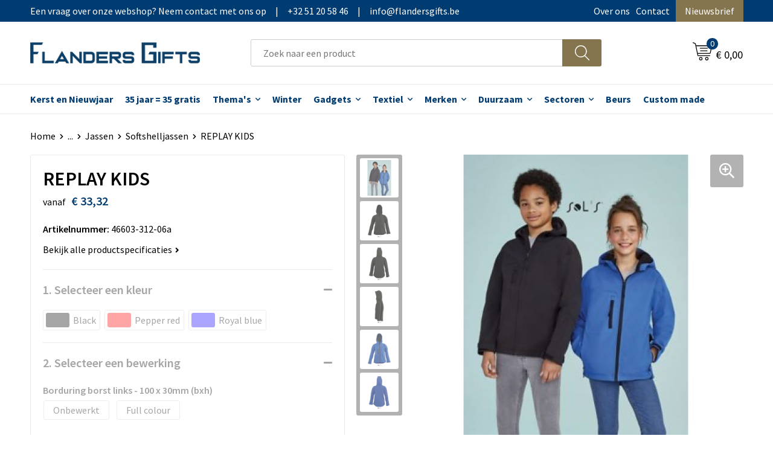

--- FILE ---
content_type: text/html; charset=UTF-8
request_url: https://www.flandersgifts.be/replay-kids-softshells-najaarscollectie
body_size: 25124
content:
<!DOCTYPE HTML>
<html lang="nl">
<head>
    <meta http-equiv="X-UA-Compatible" content="IE=Edge"/>
    <script type="text/javascript" nonce="sryzTxClf2zZDShgDpaKRwLNpq0=">
        var baseUrl = '';
        var permalink = 'replay-kids-softshells-najaarscollectie';
    </script>
    <meta http-equiv="Content-Type" content="text/html;charset=UTF-8" />
<meta name="robots" content="index, follow" />
<meta name="description" content="REPLAY KIDS 312 06y" />
<meta property="og:type" content="product" />
<meta property="og:title" content="REPLAY KIDS" />
<meta property="og:description" content="REPLAY KIDS 312 06y" />
<meta property="og:image" content="https://fef5c1f60bff157bfd51-1d2043887f30fc26a838f63fac86383c.ssl.cf1.rackcdn.com/eaa806599a306c0f35ca2f323870441cd10cb8d0_600_600_fill.jpg" />
<meta property="og:url" content="https://www.flandersgifts.be/replay-kids-softshells-najaarscollectie" />
<meta name="viewport" content="width=device-width, initial-scale=1" />
<link rel="shortcut icon" type="image/x-icon" href="https://3c03f2e90153c40c4eac-d79674abe888370d05da7fd22c92e94a.ssl.cf1.rackcdn.com/faviconFile-1675243860.png" />
<link rel="canonical" href="https://www.flandersgifts.be/replay-kids-softshells-najaarscollectie" />
<link rel="stylesheet" type="text/css" href="/assets/15ae7fc8/css/style.css" />
<link rel="stylesheet" type="text/css" href="/uploads/css/installation.css" />
<link rel="stylesheet" type="text/css" href="/assets/4b9418a4/pager.css" />
<style type="text/css" media="screen">

        #configuration-placeholder-widget-693 a {
            
            color: #ffffff;
            
        }
        
</style>
<style type="text/css">

</style>
<style type="text/css" media="screen">

        #configuration-placeholder-widget-806 a {
            
            color: #85754e;
            
        }
        
</style>
<script type="text/javascript" nonce="sryzTxClf2zZDShgDpaKRwLNpq0=">
// https://github.com/filamentgroup/loadCSS
    !function(e){"use strict"
    var n=function(n,t,o){function i(e){return f.body?e():void setTimeout(function(){i(e)})}var d,r,a,l,f=e.document,s=f.createElement("link"),u=o||"all"
    return t?d=t:(r=(f.body||f.getElementsByTagName("head")[0]).childNodes,d=r[r.length-1]),a=f.styleSheets,s.rel="stylesheet",s.href=n,s.media="only x",i(function(){d.parentNode.insertBefore(s,t?d:d.nextSibling)}),l=function(e){for(var n=s.href,t=a.length;t--;)if(a[t].href===n)return e()
    setTimeout(function(){l(e)})},s.addEventListener&&s.addEventListener("load",function(){this.media=u}),s.onloadcssdefined=l,l(function(){s.media!==u&&(s.media=u)}),s}
    "undefined"!=typeof exports?exports.loadCSS=n:e.loadCSS=n}("undefined"!=typeof global?global:this)
loadCSS("/assets/59283338/jquery-ui-1.8.21.custom.css");
loadCSS("/assets/45a91dcd/typeahead.css?v=20161031");
loadCSS("/assets/15ae7fc8/js/vendor/light-gallery/css/lightGallery.css");
(function(i,s,o,g,r,a,m){i['GoogleAnalyticsObject']=r;i[r]=i[r]||function(){
(i[r].q=i[r].q||[]).push(arguments)},i[r].l=1*new Date();a=s.createElement(o),
m=s.getElementsByTagName(o)[0];a.async=1;a.src=g;m.parentNode.insertBefore(a,m)
})(window,document,'script','//www.google-analytics.com/analytics.js','ga');
ga('create', 'G-L298MJDV88', 'auto');

ga('send', 'pageview');
ga('require', 'ecommerce', 'ecommerce.js');
window.dataLayer = window.dataLayer || [];
function gtag(){
    dataLayer.push(arguments);
}
gtag('consent', 'default', {"ad_storage":"granted","analytics_storage":"granted","ad_user_data":"granted","ad_personalization":"granted","functionality_storage":"granted","personalization_storage":"granted","security_storage":"granted"});

(function(w,d,s,l,i){w[l]=w[l]||[];w[l].push({'gtm.start':
new Date().getTime(),event:'gtm.js'});var f=d.getElementsByTagName(s)[0],
j=d.createElement(s),dl=l!='dataLayer'?'&l='+l:'';j.async=true;j.src=
'https://www.googletagmanager.com/gtm.js?id='+i+dl;f.parentNode.insertBefore(j,f);
})(window,document,'script','dataLayer','GTM-P8V4PDZ');

document.addEventListener('cookiesEnabled', function() {
    gtag('consent', 'update', {
        'ad_storage': 'granted',
        'analytics_storage': 'granted',
        'ad_user_data': 'granted',
        'ad_personalization': 'granted',
        'functionality_storage': 'granted',
        'personalization_storage': 'granted',
        'security_storage': 'granted'
    });
});
</script>
<title>REPLAY KIDS | Flandersgifts</title>
    
<!-- Google Tag Manager -->
<script>(function(w,d,s,l,i){w[l]=w[l]||[];w[l].push({'gtm.start':
new Date().getTime(),event:'gtm.js'});var f=d.getElementsByTagName(s)[0],
j=d.createElement(s),dl=l!='dataLayer'?'&l='+l:'';j.async=true;j.src=
'https://www.googletagmanager.com/gtm.js?id='+i+dl;f.parentNode.insertBefore(j,f);
})(window,document,'script','dataLayer','GTM-P8V4PDZ');</script>
<!-- End Google Tag Manager -->

<link rel="stylesheet" href="https://maxcdn.bootstrapcdn.com/font-awesome/4.6.1/css/font-awesome.min.css">
<link href="https://fonts.googleapis.com/css?family=Lato" rel="stylesheet">



<script src="https://kit.fontawesome.com/1a0abc1a17.js" crossorigin="anonymous"></script>
<link rel="preconnect" href="https://fonts.gstatic.com">
<link href="https://fonts.googleapis.com/css2?family=Source+Sans+Pro:ital,wght@0,300;0,400;0,600;0,700;1,300;1,400;1,600;1,700&display=swap" rel="stylesheet">

<!-- Global site tag (gtag.js) - Google Analytics -->
<script async src="https://www.googletagmanager.com/gtag/js?id=G-0SWBGR1546"></script>
<script>
  window.dataLayer = window.dataLayer || [];
  function gtag(){dataLayer.push(arguments);}
  gtag('js', new Date());
 
  gtag('config', 'G-0SWBGR1546');
</script>
</head>
<body lang="nl"><!-- Google Tag Manager (noscript) -->
<noscript><iframe src="https://www.googletagmanager.com/ns.html?id=GTM-P8V4PDZ"
height="0" width="0" style="display:none;visibility:hidden"></iframe></noscript>
<!-- End Google Tag Manager (noscript) -->

<div id="container" class="logged-out productSet productSet-710389 category-257757 rootCategory-1034031">
    <header>
    <div id="placeholder-header-top-wrapper">
        <div class="row collapse">
            <div id="placeholder-header-top"><div id="configuration-placeholder-widget-687" data-loadbyajax="0" data-reloadbyajax="0" data-widgetid="19" class="widget widget-19 widget-duplicaat no-padding no-padding twelveColumnWidth" style=""><div id="configuration-placeholder-widget-811" data-loadbyajax="0" data-reloadbyajax="0" data-widgetid="7" class="widget widget-7 widget-menu top-menu twelveColumnWidth tabletTwelveColumnWidth mobileTwelveColumnWidth horizontal-margin show-for-large-up" style=""><ul class="custom no-images" id="yw2">
<li class="custom-item item-0 staticPage resource-810818" data-cachedresource="menu-810818" data-menutype="staticPage"><a target="_self" href="https://www.flandersgifts.be/contact-225117">Een vraag over onze webshop? Neem contact met ons op<span style="margin-right: 15px;"></span>|<span style="margin-right: 15px;"></span>+32 51 20 58 46<span style="margin-right: 15px;"></span>|<span style="margin-right: 15px;"></span>info@flandersgifts.be</a></li>
<li class="custom-item item-1 staticPage resource-810819" data-cachedresource="menu-810819" data-menutype="staticPage"><a target="_self" href="https://www.flandersgifts.be/over-ons">Over ons</a></li>
<li class="custom-item item-2 staticPage resource-810820" data-cachedresource="menu-810820" data-menutype="staticPage"><a target="_self" href="https://www.flandersgifts.be/contact-new">Contact</a></li>
<li class="custom-item item-3 staticPage resource-810821" data-cachedresource="menu-810821" data-menutype="staticPage"><a target="_self" href="https://www.flandersgifts.be/nieuwbrief">Nieuwsbrief</a></li>
</ul></div><!-- Time: 0.00056099891662598 --><div class="clear"></div></div><!-- Time: 0.0011539459228516 --><div class="clear"></div></div>        </div>
    </div>

    <div id="placeholder-header-wrapper">
        <div class="row collapse">
            <div id="placeholder-header"><div id="configuration-placeholder-widget-688" data-loadbyajax="0" data-reloadbyajax="0" data-widgetid="19" class="widget widget-19 widget-duplicaat no-padding no-padding twelveColumnWidth" style=""><div id="configuration-placeholder-widget-644" data-loadbyajax="0" data-reloadbyajax="0" data-widgetid="12" class="widget widget-12 widget-afbeelding logo my-lg-3 mt-md-2 mt-sm-2 threeColumnWidth tabletSixColumnWidth mobileTwelveColumnWidth horizontal-margin" style=""><a href="/"><img style="" class="default-image" data-defaultimage="/uploads/editor/1675178471_flandersgifts-resized.png" src="/uploads/editor/1675178471_flandersgifts-resized.png" alt="Logo" /></a></div><!-- Time: 0.00021600723266602 --><div id="configuration-placeholder-widget-806" data-loadbyajax="0" data-reloadbyajax="0" data-widgetid="9" class="widget widget-9 widget-filter searchbar my-lg-3 my-md-2 my-sm-2 sixColumnWidth mobileTwelveColumnWidth horizontal-margin" style="color: #85754e;"><form id="filter-form-static-176989129047243" onsubmit="return false;" action="https://www.flandersgifts.be/site/searchCategory" method="GET"><script type="text/javascript" nonce="sryzTxClf2zZDShgDpaKRwLNpq0=">
    var categoriesLanguage = 'nl';
    var categoriesUrl = '/categories.json';
</script>
<input autocomplete="off" placeholder="Zoek naar een product" type="text"
       value="" name="FilterForm[name]" id="typeahead"/>
<a href="javascript:void(0);" class="search-submit-link" onclick="$(this).closest('form').find('input[type=text]').trigger('submit');">
    <span style="display:none;"></span>
</a></form></div><!-- Time: 0.0044949054718018 --><div id="configuration-placeholder-widget-810" data-loadbyajax="0" data-reloadbyajax="0" data-widgetid="8" class="widget widget-8 widget-winkelwagen offer my-lg-3 mt-md-2 mt-sm-2 horizontal-margin" style=""><div class="cartDialog" id="shopping-cart-dialog-810">
<p class="row">Het product is aan de winkelmand toegevoegd</p></div><div class="shoppingCart item-0">
    <a>
    <div class="cart-icon">
        <svg id="Layer_1" data-name="Layer 1" xmlns="http://www.w3.org/2000/svg" viewBox="0 0 23.7383 32.5586">
            <defs><style>.cls-1 {fill: none;}</style></defs>
            <rect class="cls-1" x="15.5752" y="11.6841" width="4.2832" height="9.1899" />
            <rect class="cls-1" x="9.4658" y="11.6841" width="4.8594" height="9.1899" />
            <rect class="cls-1" x="3.7969" y="11.6841" width="4.4189" height="9.1899" />
            <path class="cls-1" d="M1.5,31.0234l20.7031.0352.0352-29.5239L1.5,1.5ZM14.7988,25.1H3.1724a.625.625,0,1,1,0-1.25H14.7988a.625.625,0,0,1,0,1.25Zm3.6817,1.24a.625.625,0,0,1,0,1.25H3.2549a.625.625,0,1,1,0-1.25Zm1.6465,3.5235H3.2549a.625.625,0,0,1,0-1.25H20.127a.625.625,0,0,1,0,1.25ZM14.95,2.873h5.5625a.625.625,0,0,1,0,1.25H14.95a.625.625,0,0,1,0-1.25Zm0,2.1763h5.5625a.625.625,0,0,1,0,1.25H14.95a.625.625,0,0,1,0-1.25Zm0,2.5815h5.5625a.625.625,0,0,1,0,1.25H14.95a.625.625,0,0,1,0-1.25ZM3.1724,2.873h5.563a.625.625,0,0,1,0,1.25H3.1724a.625.625,0,0,1,0-1.25Zm0,2.1763h5.563a.625.625,0,0,1,0,1.25H3.1724a.625.625,0,0,1,0-1.25Zm0,2.5815h5.563a.625.625,0,1,1,0,1.25H3.1724a.625.625,0,0,1,0-1.25Zm-.6255,3.4283a.625.625,0,0,1,.625-.625H20.4834a.6253.6253,0,0,1,.625.625v10.44a.6256.6256,0,0,1-.625.625H3.1719a.6253.6253,0,0,1-.625-.625Z" transform="translate(0 0)" />
            <path d="M22.2031,0H1.3584A1.3625,1.3625,0,0,0,0,1.3584v29.665a1.5366,1.5366,0,0,0,1.5347,1.5352H22.2031a1.5367,1.5367,0,0,0,1.5352-1.5352V1.5347A1.5366,1.5366,0,0,0,22.2031,0Zm0,31.0586L1.5,31.0234V1.5l20.7383.0347Z" transform="translate(0 0)" />
            <path d="M3.1719,22.124H20.4834a.6256.6256,0,0,0,.625-.625v-10.44a.6253.6253,0,0,0-.625-.625H3.1719a.625.625,0,0,0-.625.625v10.44A.6253.6253,0,0,0,3.1719,22.124Zm6.2939-1.25v-9.19h4.8594v9.19Zm10.3926,0H15.5752v-9.19h4.2832Zm-16.0615-9.19H8.2158v9.19H3.7969Z" transform="translate(0 0)" />
            <path d="M14.7988,23.85H3.1724a.625.625,0,1,0,0,1.25H14.7988a.625.625,0,0,0,0-1.25Z" transform="translate(0 0)" />
            <path d="M2.63,26.9648a.6252.6252,0,0,0,.625.625H18.4805a.625.625,0,0,0,0-1.25H3.2549A.6253.6253,0,0,0,2.63,26.9648Z" transform="translate(0 0)" />
            <path d="M20.127,28.6133H3.2549a.625.625,0,0,0,0,1.25H20.127a.625.625,0,0,0,0-1.25Z" transform="translate(0 0)" />
            <path d="M3.1724,4.123h5.563a.625.625,0,0,0,0-1.25H3.1724a.625.625,0,0,0,0,1.25Z" transform="translate(0 0)" />
            <path d="M14.95,4.123h5.5625a.625.625,0,0,0,0-1.25H14.95a.625.625,0,0,0,0,1.25Z" transform="translate(0 0)" />
            <path d="M14.95,6.2993h5.5625a.625.625,0,0,0,0-1.25H14.95a.625.625,0,0,0,0,1.25Z" transform="translate(0 0)" />
            <path d="M14.95,8.8808h5.5625a.625.625,0,0,0,0-1.25H14.95a.625.625,0,0,0,0,1.25Z" transform="translate(0 0)" />
            <path d="M3.1724,6.2993h5.563a.625.625,0,0,0,0-1.25H3.1724a.625.625,0,0,0,0,1.25Z" transform="translate(0 0)" />
            <path d="M3.1724,8.8808h5.563a.625.625,0,1,0,0-1.25H3.1724a.625.625,0,0,0,0,1.25Z" transform="translate(0 0)" />
        </svg>
        <span class="item-count">0</span>
    </div>
    <span>Op aanvraag</span>
    </a>
    <div class="shopping-cart-detail">
        <div class="shopping-cart" id="shopping-cart-810-1769891290">
<div class="">
<span class="empty">De offertemand is leeg!</span></div><div class="keys" style="display:none" title="/replay-kids-softshells-najaarscollectie"></div>
</div>
<div class="cartfooter">
    <a class="button" href="/offerRequest">Naar offertemand</a>
</div>

    </div>
</div>
</div><!-- Time: 0.0036880970001221 --><div id="configuration-placeholder-widget-809" data-loadbyajax="0" data-reloadbyajax="0" data-widgetid="8" class="widget widget-8 widget-winkelwagen cart my-lg-3 mt-md-2 mt-sm-2 oneColumnWidth horizontal-margin" style=""><div class="cartDialog" id="shopping-cart-dialog-809">
<p class="row">Het product is aan de winkelmand toegevoegd</p></div><div class="cart shoppingCart item-0">
    <a>
    <div class="cart-icon">
        <svg id="Layer_1" data-name="Layer 1" xmlns="http://www.w3.org/2000/svg" viewBox="0 0 37.9289 35.0701">
            <defs><style>.cls-1 {fill: none;}</style></defs>
            <path class="cls-1" d="M15.95,30.01a1.78,1.78,0,1,0,1.78,1.78A1.7826,1.7826,0,0,0,15.95,30.01Z" transform="translate(0.0001 -0.0002)" />
            <path class="cls-1" d="M27.74,30.01A1.78,1.78,0,1,0,29.52,31.79,1.7825,1.7825,0,0,0,27.74,30.01Z" transform="translate(0.0001 -0.0002)" />
            <path class="cls-1" d="M35.8994,7.48H7.1218L9.9492,20.79h23.375a.5245.5245,0,0,0,.5137-.41L36.416,8.1255a.5153.5153,0,0,0,.0127-.1143.53.53,0,0,0-.5293-.5312ZM28.28,17.26H15.39a.75.75,0,1,1,0-1.5H28.28a.75.75,0,1,1,0,1.5Zm.71-4.87H14.6a.75.75,0,0,1,0-1.5H28.99a.75.75,0,0,1,0,1.5Z" transform="translate(0.0001 -0.0002)" />
            <path d="M37.3359,6.5757A2.0178,2.0178,0,0,0,35.9,5.98H6.8032l-.73-3.4366a.75.75,0,0,0-.44-.5336L1.0435.06A.75.75,0,1,0,.4565,1.44L4.688,3.2378l3.8844,18.29L8.57,21.54a.7394.7394,0,0,0,.071.31l.8953,4.2157a.7508.7508,0,0,0,.7339.5947H33.65a.75.75,0,0,0,0-1.5H10.8774l-.61-2.87h23.06a2.0331,2.0331,0,0,0,1.9766-1.5957l2.5791-12.26a2.0313,2.0313,0,0,0-.5479-1.8589Zm-.92,1.55L33.8379,20.38a.5245.5245,0,0,1-.5137.41H9.9492L7.1218,7.48H35.8994a.53.53,0,0,1,.5293.5312A.5153.5153,0,0,1,36.416,8.1255Z" transform="translate(0.0001 -0.0002)" />
            <path d="M28.99,10.89H14.6a.75.75,0,0,0,0,1.5H28.99a.75.75,0,0,0,0-1.5Z" transform="translate(0.0001 -0.0002)" />
            <path d="M28.28,15.76H15.39a.75.75,0,1,0,0,1.5H28.28a.75.75,0,1,0,0-1.5Z" transform="translate(0.0001 -0.0002)" />
            <path d="M15.95,28.51a3.28,3.28,0,1,0,3.28,3.28A3.2841,3.2841,0,0,0,15.95,28.51Zm0,5.0605a1.78,1.78,0,1,1,1.78-1.78A1.7826,1.7826,0,0,1,15.95,33.57Z" transform="translate(0.0001 -0.0002)" />
            <path d="M27.74,28.51A3.28,3.28,0,1,0,31.02,31.79,3.2841,3.2841,0,0,0,27.74,28.51Zm0,5.0605A1.78,1.78,0,1,1,29.52,31.79,1.7825,1.7825,0,0,1,27.74,33.57Z" transform="translate(0.0001 -0.0002)" />
        </svg>
        <span class="item-count">0</span>
    </div>
    <span>€ 0,00</span>
    </a>
    <div class="shopping-cart-detail">
        <div class="shopping-cart" id="shopping-cart-809-1769891290">
<div class="">
<span class="empty">De winkelwagen is leeg!</span></div><div class="keys" style="display:none" title="/replay-kids-softshells-najaarscollectie"></div>
</div>
<div class="cartfooter">
    <div class="carttotal">
        <strong>Subtotaal:</strong>
         <span class="subtotal">€ 0,00</span>
    </div>
    <a class="button" href="/checkout">Naar winkelwagen</a>
</div>

    </div>
</div></div><!-- Time: 0.0029809474945068 --><div id="configuration-placeholder-widget-812" data-loadbyajax="0" data-reloadbyajax="0" data-widgetid="7" class="widget widget-7 widget-menu no-padding no-padding hide-for-large-up" style=""><div class="mobile-menu">

    <nav class="nav-bar">
        <section class="menu-toggle">
            <a><img class="open" src="https://57e5f77c3915c5107909-3850d28ea2ad19caadcd47824dc23575.ssl.cf1.rackcdn.com/1598451392_menubar.png" alt="Streepjes" /></a>
            <a><img class="close" src="https://57e5f77c3915c5107909-3850d28ea2ad19caadcd47824dc23575.ssl.cf1.rackcdn.com/1598451414_crossbar.png" alt="Kruisje" /></a>
        </section>

        <section class="logo">
            <a href="/"<span>Flandergifts</span></a>
        </section>

        <section class="small-menu">
            <a href='tel:+32 51 20 58 46'><i class="fas fa-phone-alt"></i></a>
            <a href='mailto:info@flandersgifts.be'><i class="fas fa-envelope"></i></a>
        </section>
    </nav>

    <aside class="nav-bar-menu">
        <ul class="custom no-images" id="yw3">
<li class="custom-item item-0 url resource-993352" data-cachedresource="menu-993352" data-menutype="url"><a target="_self" href="https://www.flandersgifts.be/kerst-en-eindejaarsgeschenken-najaarscollectie">Kerst en Nieuwjaar</a></li>
<li class="custom-item item-1 category resource-1124874" data-cachedresource="menu-1124874" data-menutype="category"><a target="_self" href="https://www.flandersgifts.be/35-jaar-35-gratis-petten">35 jaar = 35 gratis</a></li>
<li class="custom-item item-2 category resource-810871 children" data-cachedresource="menu-810871" data-menutype="category"><a target="_self" href="https://www.flandersgifts.be/themas">Thema's</a>
<ul>
<li class="custom-item item-0 custom resource-810872 children" data-cachedresource="menu-810872" data-menutype="custom"><span target="_self">Voor welke thema zoek jij producten?</span>
<ul>
<li class="custom-item item-0 category resource-1129492" data-cachedresource="menu-1129492" data-menutype="category"><a target="_blank" href="https://www.flandersgifts.be/huis-huis-tuin-en-dier-onze-producten">Huis en decoratie</a></li>
<li class="custom-item item-1 category resource-814173" data-cachedresource="menu-814173" data-menutype="category"><a target="_self" href="https://www.flandersgifts.be/automotive-logistiek-sectoren">Automotive & logistiek</a></li>
<li class="custom-item item-2 category resource-810875" data-cachedresource="menu-810875" data-menutype="category"><a target="_self" href="https://www.flandersgifts.be/beurs-event-sectoren">Beurs & Event</a></li>
<li class="custom-item item-3 category resource-810876" data-cachedresource="menu-810876" data-menutype="category"><a target="_self" href="https://www.flandersgifts.be/gereedschap-onze-producten">Bouw</a></li>
<li data-permalink="school-kids-themas" data-isoutlet="" data-cachedresource="menu-810826" class="custom-item item-4 category resource-810826" title="School / Kids " data-menutype="category"><a href="https://www.flandersgifts.be/school-kids-themas">Scholen</a></li>
<li class="custom-item item-5 category resource-810877" data-cachedresource="menu-810877" data-menutype="category"><a target="_self" href="https://www.flandersgifts.be/home-sectoren">Huishoud</a></li>
<li class="custom-item item-6 category resource-810878" data-cachedresource="menu-810878" data-menutype="category"><a target="_self" href="https://www.flandersgifts.be/industrie-voeding-sectoren">Industrie & nijverheid</a></li>
<li class="custom-item item-7 category resource-810879" data-cachedresource="menu-810879" data-menutype="category"><a target="_self" href="https://www.flandersgifts.be/ict-sectoren">ICT</a></li>
<li class="custom-item item-8 category resource-810880" data-cachedresource="menu-810880" data-menutype="category"><a target="_self" href="https://www.flandersgifts.be/landbouw-sectoren">Landbouw</a></li>
<li class="custom-item item-9 category resource-820754" data-cachedresource="menu-820754" data-menutype="category"><a target="_self" href="https://www.flandersgifts.be/reizen-recreatie-sectoren">Reizen & recreatie</a></li>
<li class="custom-item item-10 category resource-820756" data-cachedresource="menu-820756" data-menutype="category"><a target="_self" href="https://www.flandersgifts.be/scholen-vereniging-sectoren">Scholen & Verenigingen</a></li>
<li class="custom-item item-11 category resource-820755" data-cachedresource="menu-820755" data-menutype="category"><a target="_self" href="https://www.flandersgifts.be/sport-sectoren">Sport</a></li>
<li class="custom-item item-12 category resource-810874" data-cachedresource="menu-810874" data-menutype="category"><a target="_self" href="https://www.flandersgifts.be/wellness-en-zorg-sectoren">Wellness en zorg</a></li>
<li class="custom-item item-13 category resource-820757" data-cachedresource="menu-820757" data-menutype="category"><a target="_self" href="https://www.flandersgifts.be/kantoor-sectoren">Zakelijke dienstverlening</a></li>
</ul>
</li>
</ul>
</li>
<li class="custom-item item-3 category resource-1106773" data-cachedresource="menu-1106773" data-menutype="category"><a target="_self" href="https://www.flandersgifts.be/najaarscollectie">Winter</a></li>
<li data-permalink="onze-producten" data-isoutlet="" data-cachedresource="menu-1034026" class="custom-item item-4 category resource-1034026 children" title="Onze producten" data-menutype="category"><a href="https://www.flandersgifts.be/onze-producten">Gadgets</a>
<ul>
<li data-permalink="gadgets-1-onze-producten" data-isoutlet="" data-cachedresource="category-1033468" class="item-0 resource-1033468 category-item" title="Gadgets &lt; € 1"><a href="https://www.flandersgifts.be/gadgets-1-onze-producten">Gadgets < € 1</a></li>
<li data-permalink="gadgets-5-onze-producten" data-isoutlet="" data-cachedresource="category-1034010" class="item-1 resource-1034010 category-item" title="Gadgets &lt; € 5"><a href="https://www.flandersgifts.be/gadgets-5-onze-producten">Gadgets < € 5</a></li>
<li data-permalink="auto-en-fiets-onze-producten" data-isoutlet="" data-cachedresource="category-1034110" class="item-2 resource-1034110 category-item" title="Auto en Fiets"><a href="https://www.flandersgifts.be/auto-en-fiets-onze-producten">Auto en Fiets</a></li>
<li data-permalink="eco-gadgets-onze-producten" data-isoutlet="" data-cachedresource="category-1034032" class="item-3 resource-1034032 category-item" title="Eco-gadgets"><a href="https://www.flandersgifts.be/eco-gadgets-onze-producten">Eco-gadgets</a></li>
<li data-permalink="eten-en-drinken-onze-producten" data-isoutlet="" data-cachedresource="category-1034033" class="item-4 resource-1034033 category-item" title="Eten en drinken"><a href="https://www.flandersgifts.be/eten-en-drinken-onze-producten">Eten en drinken</a></li>
<li data-permalink="elektronica-gadgets-en-usb-onze-producten" data-isoutlet="" data-cachedresource="category-225136" class="item-5 resource-225136 category-item" title="Elektronica, Gadgets en USB"><a href="https://www.flandersgifts.be/elektronica-gadgets-en-usb-onze-producten">Elektronica, Gadgets en USB</a></li>
<li data-permalink="gadgets-en-relatiegeschenken-onze-producten" data-isoutlet="" data-cachedresource="category-225135" class="item-6 resource-225135 category-item" title="Gadgets en relatiegeschenken"><a href="https://www.flandersgifts.be/gadgets-en-relatiegeschenken-onze-producten">Gadgets en relatiegeschenken</a></li>
<li data-permalink="gereedschap-onze-producten" data-isoutlet="" data-cachedresource="category-225147" class="item-7 resource-225147 category-item" title="Gereedschap"><a href="https://www.flandersgifts.be/gereedschap-onze-producten">Gereedschap</a></li>
<li data-permalink="huis-tuin-en-dier-onze-producten" data-isoutlet="" data-cachedresource="category-225143" class="item-8 resource-225143 category-item" title="Huis, Tuin en Dier"><a href="https://www.flandersgifts.be/huis-tuin-en-dier-onze-producten">Huis, Tuin en Dier</a></li>
<li data-permalink="kantoor-en-bureauaccessoires-onze-producten" data-isoutlet="" data-cachedresource="category-225445" class="item-9 resource-225445 category-item" title="Kantoor en bureauaccessoires"><a href="https://www.flandersgifts.be/kantoor-en-bureauaccessoires-onze-producten">Kantoor en bureauaccessoires</a></li>
<li data-permalink="geboorte-kinderen-en-speelgoed-onze-producten" data-isoutlet="" data-cachedresource="category-228680" class="item-10 resource-228680 category-item" title="Geboorte, kinderen en speelgoed"><a href="https://www.flandersgifts.be/geboorte-kinderen-en-speelgoed-onze-producten">Geboorte, kinderen en speelgoed</a></li>
<li data-permalink="landbouw-onze-producten" data-isoutlet="" data-cachedresource="category-1034109" class="item-11 resource-1034109 category-item" title="Landbouw"><a href="https://www.flandersgifts.be/landbouw-onze-producten">Landbouw</a></li>
<li data-permalink="paraplus-en-regenkleding-onze-producten" data-isoutlet="" data-cachedresource="category-1034040" class="item-12 resource-1034040 category-item" title="Paraplu&#039;s en regenkleding"><a href="https://www.flandersgifts.be/paraplus-en-regenkleding-onze-producten">Paraplu's en regenkleding</a></li>
<li data-permalink="petten-hoedjes-en-mutsen-onze-producten" data-isoutlet="" data-cachedresource="category-230827" class="item-13 resource-230827 category-item" title="Petten, hoedjes en mutsen"><a href="https://www.flandersgifts.be/petten-hoedjes-en-mutsen-onze-producten">Petten, hoedjes en mutsen</a></li>
<li data-permalink="safety-onze-producten" data-isoutlet="" data-cachedresource="category-225264" class="item-14 resource-225264 category-item" title="Safety"><a href="https://www.flandersgifts.be/safety-onze-producten">Safety</a></li>
<li data-permalink="schrijfwaren-onze-producten" data-isoutlet="" data-cachedresource="category-225451" class="item-15 resource-225451 category-item" title="Schrijfwaren"><a href="https://www.flandersgifts.be/schrijfwaren-onze-producten">Schrijfwaren</a></li>
<li data-permalink="sport-en-recreatie-onze-producten" data-isoutlet="" data-cachedresource="category-1034107" class="item-16 resource-1034107 category-item" title="Sport en Recreatie"><a href="https://www.flandersgifts.be/sport-en-recreatie-onze-producten">Sport en Recreatie</a></li>
<li data-permalink="tassen-en-rugzakken-onze-producten" data-isoutlet="" data-cachedresource="category-225126" class="item-17 resource-225126 category-item" title="Tassen en Rugzakken"><a href="https://www.flandersgifts.be/tassen-en-rugzakken-onze-producten">Tassen en Rugzakken</a></li>
<li data-permalink="textiel-onze-producten" data-isoutlet="" data-cachedresource="category-225415" class="item-18 resource-225415 category-item" title="Textiel"><a href="https://www.flandersgifts.be/textiel-onze-producten">Textiel</a></li>
<li data-permalink="verzorging-en-wellness-onze-producten" data-isoutlet="" data-cachedresource="category-225326" class="item-19 resource-225326 category-item" title="Verzorging en Wellness"><a href="https://www.flandersgifts.be/verzorging-en-wellness-onze-producten">Verzorging en Wellness</a></li>
<li data-permalink="vrije-tijd-en-reizen-onze-producten" data-isoutlet="" data-cachedresource="category-1034048" class="item-20 resource-1034048 category-item" title="Vrije tijd en reizen"><a href="https://www.flandersgifts.be/vrije-tijd-en-reizen-onze-producten">Vrije tijd en reizen</a></li>
</ul>
</li>
<li data-permalink="textiel-onze-producten" data-isoutlet="" data-cachedresource="menu-810825" class="custom-item item-5 category resource-810825 children" title="Textiel" data-menutype="category"><a href="https://www.flandersgifts.be/textiel-onze-producten">Textiel</a>
<ul>
<li data-permalink="t-shirts-textiel-onze-producten" data-isoutlet="" data-cachedresource="category-238542" class="item-0 resource-238542 category-item" title="T-Shirts"><a href="https://www.flandersgifts.be/t-shirts-textiel-onze-producten">T-Shirts</a></li>
<li data-permalink="polos-textiel-onze-producten" data-isoutlet="" data-cachedresource="category-248598" class="item-1 resource-248598 category-item" title="Polo&#039;s"><a href="https://www.flandersgifts.be/polos-textiel-onze-producten">Polo's</a></li>
<li data-permalink="sweaters-textiel-onze-producten" data-isoutlet="" data-cachedresource="category-238707" class="item-2 resource-238707 category-item" title="Sweaters"><a href="https://www.flandersgifts.be/sweaters-textiel-onze-producten">Sweaters</a></li>
<li data-permalink="bedrijfskledij-textiel-onze-producten" data-isoutlet="" data-cachedresource="category-233133" class="item-3 resource-233133 category-item" title="Bedrijfskledij"><a href="https://www.flandersgifts.be/bedrijfskledij-textiel-onze-producten">Bedrijfskledij</a></li>
<li data-permalink="bad-en-douchetextiel-textiel-onze-producten" data-isoutlet="" data-cachedresource="category-226706" class="item-4 resource-226706 category-item" title="Bad- en Douchetextiel"><a href="https://www.flandersgifts.be/bad-en-douchetextiel-textiel-onze-producten">Bad- en Douchetextiel</a></li>
<li data-permalink="bedrijfskledij-beurs-verkoop-textiel-onze-producten" data-isoutlet="" data-cachedresource="category-890642" class="item-5 resource-890642 category-item" title="Bedrijfskledij / beurs - verkoop"><a href="https://www.flandersgifts.be/bedrijfskledij-beurs-verkoop-textiel-onze-producten">Bedrijfskledij / beurs - verkoop</a></li>
<li data-permalink="bio-fairtrade-textiel-textiel-onze-producten" data-isoutlet="" data-cachedresource="category-946800" class="item-6 resource-946800 category-item" title="BIO &amp; Fairtrade textiel"><a href="https://www.flandersgifts.be/bio-fairtrade-textiel-textiel-onze-producten">BIO & Fairtrade textiel</a></li>
<li data-permalink="blazers-blouse-textiel-onze-producten" data-isoutlet="" data-cachedresource="category-305125" class="item-7 resource-305125 category-item" title="Blazers &amp; blouse"><a href="https://www.flandersgifts.be/blazers-blouse-textiel-onze-producten">Blazers & blouse</a></li>
<li data-permalink="bodywarmers-en-vesten-textiel-onze-producten" data-isoutlet="" data-cachedresource="category-253066" class="item-8 resource-253066 category-item" title="Bodywarmers en vesten"><a href="https://www.flandersgifts.be/bodywarmers-en-vesten-textiel-onze-producten">Bodywarmers en vesten</a></li>
<li data-permalink="broeken-rokken-en-jurken-textiel-onze-producten" data-isoutlet="" data-cachedresource="category-252458" class="item-9 resource-252458 category-item" title="Broeken, rokken en jurken"><a href="https://www.flandersgifts.be/broeken-rokken-en-jurken-textiel-onze-producten">Broeken, rokken en jurken</a></li>
<li data-permalink="dekens-fleecedekens-en-kussens-textiel-onze-producten" data-isoutlet="" data-cachedresource="category-234160" class="item-10 resource-234160 category-item" title="Dekens, Fleecedekens en Kussens"><a href="https://www.flandersgifts.be/dekens-fleecedekens-en-kussens-textiel-onze-producten">Dekens, Fleecedekens en Kussens</a></li>
<li data-permalink="fluo-veiligheid-textiel-onze-producten" data-isoutlet="" data-cachedresource="category-235176" class="item-11 resource-235176 category-item" title="Fluo - Veiligheid"><a href="https://www.flandersgifts.be/fluo-veiligheid-textiel-onze-producten">Fluo - Veiligheid</a></li>
<li data-permalink="gebreide-truien-gilets-textiel-onze-producten" data-isoutlet="" data-cachedresource="category-311354" class="item-12 resource-311354 category-item" title="Gebreide truien / Gilets"><a href="https://www.flandersgifts.be/gebreide-truien-gilets-textiel-onze-producten">Gebreide truien / Gilets</a></li>
<li data-permalink="handschoenen-en-sjaals-textiel-onze-producten" data-isoutlet="" data-cachedresource="category-234133" class="item-13 resource-234133 category-item" title="Handschoenen en Sjaals"><a href="https://www.flandersgifts.be/handschoenen-en-sjaals-textiel-onze-producten">Handschoenen en Sjaals</a></li>
<li data-permalink="jassen-textiel-onze-producten" data-isoutlet="" data-cachedresource="category-250320" class="item-14 resource-250320 category-item" title="Jassen"><a href="https://www.flandersgifts.be/jassen-textiel-onze-producten">Jassen</a></li>
<li data-permalink="kinderen-textiel-onze-producten" data-isoutlet="" data-cachedresource="category-1045952" class="item-15 resource-1045952 category-item" title="Kinderen"><a href="https://www.flandersgifts.be/kinderen-textiel-onze-producten">Kinderen</a></li>
<li data-permalink="kledingaccessoires-textiel-onze-producten" data-isoutlet="" data-cachedresource="category-225416" class="item-16 resource-225416 category-item" title="Kledingaccessoires"><a href="https://www.flandersgifts.be/kledingaccessoires-textiel-onze-producten">Kledingaccessoires</a></li>
<li data-permalink="ondergoed-sokken-en-nachtkleding-textiel-onze-producten" data-isoutlet="" data-cachedresource="category-256178" class="item-17 resource-256178 category-item" title="Ondergoed, Sokken en Nachtkleding"><a href="https://www.flandersgifts.be/ondergoed-sokken-en-nachtkleding-textiel-onze-producten">Ondergoed, Sokken en Nachtkleding</a></li>
<li data-permalink="overhemden-textiel-onze-producten" data-isoutlet="" data-cachedresource="category-252022" class="item-18 resource-252022 category-item" title="Overhemden"><a href="https://www.flandersgifts.be/overhemden-textiel-onze-producten">Overhemden</a></li>
<li data-permalink="peuters-en-babys-textiel-onze-producten" data-isoutlet="" data-cachedresource="category-270426" class="item-19 resource-270426 category-item" title="Peuters en Baby&#039;s"><a href="https://www.flandersgifts.be/peuters-en-babys-textiel-onze-producten">Peuters en Baby's</a></li>
<li data-permalink="sport-textiel-onze-producten" data-isoutlet="" data-cachedresource="category-229829" class="item-20 resource-229829 category-item" title="Sport"><a href="https://www.flandersgifts.be/sport-textiel-onze-producten">Sport</a></li>
</ul>
</li>
<li data-permalink="business-gifts" data-isoutlet="" data-cachedresource="menu-960399" class="custom-item item-6 category resource-960399 children" title="Business Gifts" data-menutype="category"><a href="https://www.flandersgifts.be/business-gifts">Merken</a>
<ul>
<li data-permalink="craft-sportswear-business-gifts" data-isoutlet="" data-cachedresource="category-1032243" class="item-0 resource-1032243 category-item" title="CRAFT® Sportswear"><a href="https://www.flandersgifts.be/craft-sportswear-business-gifts">CRAFT® Sportswear</a></li>
<li data-permalink="mepal-producten-business-gifts" data-isoutlet="" data-cachedresource="category-1061983" class="item-1 resource-1061983 category-item" title="Mepal producten"><a href="https://www.flandersgifts.be/mepal-producten-business-gifts">Mepal producten</a></li>
<li data-permalink="premium-deco-en-keukengeschenken-business-gifts" data-isoutlet="" data-cachedresource="category-1067872" class="item-2 resource-1067872 category-item" title="Premium deco- en keukengeschenken"><a href="https://www.flandersgifts.be/premium-deco-en-keukengeschenken-business-gifts">Premium deco- en keukengeschenken</a></li>
<li data-permalink="sagaform-keukengereedschap-business-gifts" data-isoutlet="" data-cachedresource="category-1071275" class="item-3 resource-1071275 category-item" title="Sagaform Keukengereedschap"><a href="https://www.flandersgifts.be/sagaform-keukengereedschap-business-gifts">Sagaform Keukengereedschap</a></li>
<li data-permalink="rituals-producten-business-gifts" data-isoutlet="" data-cachedresource="category-1072862" class="item-4 resource-1072862 category-item" title="Rituals producten"><a href="https://www.flandersgifts.be/rituals-producten-business-gifts">Rituals producten</a></li>
<li data-permalink="colourfull-business-gifts-business-gifts" data-isoutlet="" data-cachedresource="category-960954" class="item-5 resource-960954 category-item" title="Colourfull Business gifts"><a href="https://www.flandersgifts.be/colourfull-business-gifts-business-gifts">Colourfull Business gifts</a></li>
<li data-permalink="hugo-boss-business-gifts" data-isoutlet="" data-cachedresource="category-960953" class="item-6 resource-960953 category-item" title="Hugo Boss"><a href="https://www.flandersgifts.be/hugo-boss-business-gifts">Hugo Boss</a></li>
<li data-permalink="eco-gifts-business-gifts" data-isoutlet="" data-cachedresource="category-960952" class="item-7 resource-960952 category-item" title="Eco gifts"><a href="https://www.flandersgifts.be/eco-gifts-business-gifts">Eco gifts</a></li>
<li data-permalink="business-gift-sets-business-gifts" data-isoutlet="" data-cachedresource="category-960955" class="item-8 resource-960955 category-item" title="Business gift SETS"><a href="https://www.flandersgifts.be/business-gift-sets-business-gifts">Business gift SETS</a></li>
</ul>
</li>
<li data-permalink="duurzaam" data-isoutlet="" data-cachedresource="menu-983141" class="custom-item item-7 category resource-983141 children" title="Duurzaam" data-menutype="category"><a href="https://www.flandersgifts.be/duurzaam">Duurzaam</a>
<ul>
<li data-permalink="stanley-stella-duurzaam" data-isoutlet="" data-cachedresource="category-994872" class="item-0 resource-994872 category-item" title="Stanley / Stella"><a href="https://www.flandersgifts.be/stanley-stella-duurzaam">Stanley / Stella</a></li>
<li data-permalink="bio-fairtrade-textiel-duurzaam" data-isoutlet="" data-cachedresource="category-1036126" class="item-1 resource-1036126 category-item" title="Bio / Fairtrade textiel"><a href="https://www.flandersgifts.be/bio-fairtrade-textiel-duurzaam">Bio / Fairtrade textiel</a></li>
<li data-permalink="eco-gadgets-duurzaam" data-isoutlet="" data-cachedresource="category-983063" class="item-2 resource-983063 category-item" title="ECO gadgets"><a href="https://www.flandersgifts.be/eco-gadgets-duurzaam">ECO gadgets</a></li>
<li data-permalink="eco-beauty-duurzaam" data-isoutlet="" data-cachedresource="category-983143" class="item-3 resource-983143 category-item" title="ECO Beauty"><a href="https://www.flandersgifts.be/eco-beauty-duurzaam">ECO Beauty</a></li>
<li data-permalink="eco-bureau-en-schrijfwaren-duurzaam" data-isoutlet="" data-cachedresource="category-983062" class="item-4 resource-983062 category-item" title="ECO Bureau- en schrijfwaren"><a href="https://www.flandersgifts.be/eco-bureau-en-schrijfwaren-duurzaam">ECO Bureau- en schrijfwaren</a></li>
<li data-permalink="eco-drink-en-eetwaren-duurzaam" data-isoutlet="" data-cachedresource="category-983064" class="item-5 resource-983064 category-item" title="ECO Drink- en eetwaren"><a href="https://www.flandersgifts.be/eco-drink-en-eetwaren-duurzaam">ECO Drink- en eetwaren</a></li>
<li data-permalink="eco-elektro-en-toebehoren-duurzaam" data-isoutlet="" data-cachedresource="category-983066" class="item-6 resource-983066 category-item" title="ECO Elektro en -toebehoren"><a href="https://www.flandersgifts.be/eco-elektro-en-toebehoren-duurzaam">ECO Elektro en -toebehoren</a></li>
<li data-permalink="eco-tassen-en-rugzakken-duurzaam" data-isoutlet="" data-cachedresource="category-983065" class="item-7 resource-983065 category-item" title="ECO Tassen en rugzakken"><a href="https://www.flandersgifts.be/eco-tassen-en-rugzakken-duurzaam">ECO Tassen en rugzakken</a></li>
</ul>
</li>
<li data-permalink="sectoren" data-isoutlet="" data-cachedresource="menu-810827" class="custom-item item-8 category resource-810827 children" title="Sectoren" data-menutype="category"><a href="https://www.flandersgifts.be/sectoren">Sectoren</a>
<ul>
<li data-permalink="automotive-logistiek-sectoren" data-isoutlet="" data-cachedresource="category-445955" class="item-0 resource-445955 category-item" title="Automotive &amp; Logistiek"><a href="https://www.flandersgifts.be/automotive-logistiek-sectoren">Automotive & Logistiek</a></li>
<li data-permalink="beurs-event-sectoren" data-isoutlet="" data-cachedresource="category-445950" class="item-1 resource-445950 category-item" title="Beurs &amp; Event"><a href="https://www.flandersgifts.be/beurs-event-sectoren">Beurs & Event</a></li>
<li data-permalink="bouw-sectoren" data-isoutlet="" data-cachedresource="category-445935" class="item-2 resource-445935 category-item" title="Bouw"><a href="https://www.flandersgifts.be/bouw-sectoren">Bouw</a></li>
<li data-permalink="home-sectoren" data-isoutlet="" data-cachedresource="category-445952" class="item-3 resource-445952 category-item" title="Home"><a href="https://www.flandersgifts.be/home-sectoren">Home</a></li>
<li data-permalink="ict-sectoren" data-isoutlet="" data-cachedresource="category-445957" class="item-4 resource-445957 category-item" title="ICT"><a href="https://www.flandersgifts.be/ict-sectoren">ICT</a></li>
<li data-permalink="industrie-voeding-sectoren" data-isoutlet="" data-cachedresource="category-445958" class="item-5 resource-445958 category-item" title="Industrie &amp; voeding"><a href="https://www.flandersgifts.be/industrie-voeding-sectoren">Industrie & voeding</a></li>
<li data-permalink="kantoor-sectoren" data-isoutlet="" data-cachedresource="category-445936" class="item-6 resource-445936 category-item" title="Kantoor"><a href="https://www.flandersgifts.be/kantoor-sectoren">Kantoor</a></li>
<li data-permalink="landbouw-sectoren" data-isoutlet="" data-cachedresource="category-445956" class="item-7 resource-445956 category-item" title="Landbouw"><a href="https://www.flandersgifts.be/landbouw-sectoren">Landbouw</a></li>
<li data-permalink="reizen-recreatie-sectoren" data-isoutlet="" data-cachedresource="category-445959" class="item-8 resource-445959 category-item" title="Reizen &amp; Recreatie"><a href="https://www.flandersgifts.be/reizen-recreatie-sectoren">Reizen & Recreatie</a></li>
<li data-permalink="sport-sectoren" data-isoutlet="" data-cachedresource="category-445953" class="item-9 resource-445953 category-item" title="Sport"><a href="https://www.flandersgifts.be/sport-sectoren">Sport</a></li>
<li data-permalink="scholen-vereniging-sectoren" data-isoutlet="" data-cachedresource="category-445951" class="item-10 resource-445951 category-item" title="Scholen &amp; Vereniging "><a href="https://www.flandersgifts.be/scholen-vereniging-sectoren">Scholen & Vereniging </a></li>
<li data-permalink="wellness-en-zorg-sectoren" data-isoutlet="" data-cachedresource="category-727924" class="item-11 resource-727924 category-item" title="Wellness en zorg"><a href="https://www.flandersgifts.be/wellness-en-zorg-sectoren">Wellness en zorg</a></li>
<li data-permalink="zorg-welzijn-sectoren" data-isoutlet="" data-cachedresource="category-445954" class="item-12 resource-445954 category-item" title="Zorg &amp; Welzijn"><a href="https://www.flandersgifts.be/zorg-welzijn-sectoren">Zorg & Welzijn</a></li>
</ul>
</li>
<li class="custom-item item-9 category resource-920847" data-cachedresource="menu-920847" data-menutype="category"><a target="_self" href="https://www.flandersgifts.be/beurs-event-sectoren">Beurs</a></li>
<li data-permalink="custom-made-op-maat-gemaakt-gadgets-en-relatiegeschenken-onze-producten" data-isoutlet="" data-cachedresource="menu-810829" class="custom-item item-10 category resource-810829" title="Custom made - Op maat gemaakt" data-menutype="category"><a href="https://www.flandersgifts.be/custom-made-op-maat-gemaakt-gadgets-en-relatiegeschenken-onze-producten">Custom made</a></li>
</ul>
    </aside>
</div></div><!-- Time: 0.0063788890838623 --><div class="clear"></div></div><!-- Time: 0.018877983093262 --><div class="clear"></div></div>        </div>
    </div>

    <div id="placeholder-header-bottom-wrapper">
        <div class="row collapse">
            <div id="placeholder-header-bottom"><div id="configuration-placeholder-widget-732" data-loadbyajax="0" data-reloadbyajax="0" data-widgetid="19" class="widget widget-19 widget-duplicaat no-padding no-padding twelveColumnWidth" style=""><div id="configuration-placeholder-widget-647" data-loadbyajax="0" data-reloadbyajax="0" data-widgetid="7" class="widget widget-7 widget-menu main-menu twelveColumnWidth tabletTwelveColumnWidth horizontal-margin show-for-large-up" style=""><ul class="custom no-images" id="yw4">
<li class="custom-item item-0 url resource-993352" data-cachedresource="menu-993352" data-menutype="url"><a target="_self" href="https://www.flandersgifts.be/kerst-en-eindejaarsgeschenken-najaarscollectie">Kerst en Nieuwjaar</a></li>
<li class="custom-item item-1 category resource-1124874" data-cachedresource="menu-1124874" data-menutype="category"><a target="_self" href="https://www.flandersgifts.be/35-jaar-35-gratis-petten">35 jaar = 35 gratis</a></li>
<li class="custom-item item-2 category resource-810871 children" data-cachedresource="menu-810871" data-menutype="category"><a target="_self" href="https://www.flandersgifts.be/themas">Thema's</a>
<ul>
<li class="custom-item item-0 custom resource-810872 children" data-cachedresource="menu-810872" data-menutype="custom"><span target="_self">Voor welke thema zoek jij producten?</span>
<ul>
<li class="custom-item item-0 category resource-1129492" data-cachedresource="menu-1129492" data-menutype="category"><a target="_blank" href="https://www.flandersgifts.be/huis-huis-tuin-en-dier-onze-producten">Huis en decoratie</a></li>
<li class="custom-item item-1 category resource-814173" data-cachedresource="menu-814173" data-menutype="category"><a target="_self" href="https://www.flandersgifts.be/automotive-logistiek-sectoren">Automotive & logistiek</a></li>
<li class="custom-item item-2 category resource-810875" data-cachedresource="menu-810875" data-menutype="category"><a target="_self" href="https://www.flandersgifts.be/beurs-event-sectoren">Beurs & Event</a></li>
<li class="custom-item item-3 category resource-810876" data-cachedresource="menu-810876" data-menutype="category"><a target="_self" href="https://www.flandersgifts.be/gereedschap-onze-producten">Bouw</a></li>
<li data-permalink="school-kids-themas" data-isoutlet="" data-cachedresource="menu-810826" class="custom-item item-4 category resource-810826" title="School / Kids " data-menutype="category"><a href="https://www.flandersgifts.be/school-kids-themas">Scholen</a></li>
<li class="custom-item item-5 category resource-810877" data-cachedresource="menu-810877" data-menutype="category"><a target="_self" href="https://www.flandersgifts.be/home-sectoren">Huishoud</a></li>
<li class="custom-item item-6 category resource-810878" data-cachedresource="menu-810878" data-menutype="category"><a target="_self" href="https://www.flandersgifts.be/industrie-voeding-sectoren">Industrie & nijverheid</a></li>
<li class="custom-item item-7 category resource-810879" data-cachedresource="menu-810879" data-menutype="category"><a target="_self" href="https://www.flandersgifts.be/ict-sectoren">ICT</a></li>
<li class="custom-item item-8 category resource-810880" data-cachedresource="menu-810880" data-menutype="category"><a target="_self" href="https://www.flandersgifts.be/landbouw-sectoren">Landbouw</a></li>
<li class="custom-item item-9 category resource-820754" data-cachedresource="menu-820754" data-menutype="category"><a target="_self" href="https://www.flandersgifts.be/reizen-recreatie-sectoren">Reizen & recreatie</a></li>
<li class="custom-item item-10 category resource-820756" data-cachedresource="menu-820756" data-menutype="category"><a target="_self" href="https://www.flandersgifts.be/scholen-vereniging-sectoren">Scholen & Verenigingen</a></li>
<li class="custom-item item-11 category resource-820755" data-cachedresource="menu-820755" data-menutype="category"><a target="_self" href="https://www.flandersgifts.be/sport-sectoren">Sport</a></li>
<li class="custom-item item-12 category resource-810874" data-cachedresource="menu-810874" data-menutype="category"><a target="_self" href="https://www.flandersgifts.be/wellness-en-zorg-sectoren">Wellness en zorg</a></li>
<li class="custom-item item-13 category resource-820757" data-cachedresource="menu-820757" data-menutype="category"><a target="_self" href="https://www.flandersgifts.be/kantoor-sectoren">Zakelijke dienstverlening</a></li>
</ul>
</li>
</ul>
</li>
<li class="custom-item item-3 category resource-1106773" data-cachedresource="menu-1106773" data-menutype="category"><a target="_self" href="https://www.flandersgifts.be/najaarscollectie">Winter</a></li>
<li data-permalink="onze-producten" data-isoutlet="" data-cachedresource="menu-1034026" class="custom-item item-4 category resource-1034026 children" title="Onze producten" data-menutype="category"><a href="https://www.flandersgifts.be/onze-producten">Gadgets</a>
<ul>
<li data-permalink="gadgets-1-onze-producten" data-isoutlet="" data-cachedresource="category-1033468" class="item-0 resource-1033468 category-item" title="Gadgets &lt; € 1"><a href="https://www.flandersgifts.be/gadgets-1-onze-producten">Gadgets < € 1</a></li>
<li data-permalink="gadgets-5-onze-producten" data-isoutlet="" data-cachedresource="category-1034010" class="item-1 resource-1034010 category-item" title="Gadgets &lt; € 5"><a href="https://www.flandersgifts.be/gadgets-5-onze-producten">Gadgets < € 5</a></li>
<li data-permalink="auto-en-fiets-onze-producten" data-isoutlet="" data-cachedresource="category-1034110" class="item-2 resource-1034110 category-item" title="Auto en Fiets"><a href="https://www.flandersgifts.be/auto-en-fiets-onze-producten">Auto en Fiets</a></li>
<li data-permalink="eco-gadgets-onze-producten" data-isoutlet="" data-cachedresource="category-1034032" class="item-3 resource-1034032 category-item" title="Eco-gadgets"><a href="https://www.flandersgifts.be/eco-gadgets-onze-producten">Eco-gadgets</a></li>
<li data-permalink="eten-en-drinken-onze-producten" data-isoutlet="" data-cachedresource="category-1034033" class="item-4 resource-1034033 category-item" title="Eten en drinken"><a href="https://www.flandersgifts.be/eten-en-drinken-onze-producten">Eten en drinken</a></li>
<li data-permalink="elektronica-gadgets-en-usb-onze-producten" data-isoutlet="" data-cachedresource="category-225136" class="item-5 resource-225136 category-item" title="Elektronica, Gadgets en USB"><a href="https://www.flandersgifts.be/elektronica-gadgets-en-usb-onze-producten">Elektronica, Gadgets en USB</a></li>
<li data-permalink="gadgets-en-relatiegeschenken-onze-producten" data-isoutlet="" data-cachedresource="category-225135" class="item-6 resource-225135 category-item" title="Gadgets en relatiegeschenken"><a href="https://www.flandersgifts.be/gadgets-en-relatiegeschenken-onze-producten">Gadgets en relatiegeschenken</a></li>
<li data-permalink="gereedschap-onze-producten" data-isoutlet="" data-cachedresource="category-225147" class="item-7 resource-225147 category-item" title="Gereedschap"><a href="https://www.flandersgifts.be/gereedschap-onze-producten">Gereedschap</a></li>
<li data-permalink="huis-tuin-en-dier-onze-producten" data-isoutlet="" data-cachedresource="category-225143" class="item-8 resource-225143 category-item" title="Huis, Tuin en Dier"><a href="https://www.flandersgifts.be/huis-tuin-en-dier-onze-producten">Huis, Tuin en Dier</a></li>
<li data-permalink="kantoor-en-bureauaccessoires-onze-producten" data-isoutlet="" data-cachedresource="category-225445" class="item-9 resource-225445 category-item" title="Kantoor en bureauaccessoires"><a href="https://www.flandersgifts.be/kantoor-en-bureauaccessoires-onze-producten">Kantoor en bureauaccessoires</a></li>
<li data-permalink="geboorte-kinderen-en-speelgoed-onze-producten" data-isoutlet="" data-cachedresource="category-228680" class="item-10 resource-228680 category-item" title="Geboorte, kinderen en speelgoed"><a href="https://www.flandersgifts.be/geboorte-kinderen-en-speelgoed-onze-producten">Geboorte, kinderen en speelgoed</a></li>
<li data-permalink="landbouw-onze-producten" data-isoutlet="" data-cachedresource="category-1034109" class="item-11 resource-1034109 category-item" title="Landbouw"><a href="https://www.flandersgifts.be/landbouw-onze-producten">Landbouw</a></li>
<li data-permalink="paraplus-en-regenkleding-onze-producten" data-isoutlet="" data-cachedresource="category-1034040" class="item-12 resource-1034040 category-item" title="Paraplu&#039;s en regenkleding"><a href="https://www.flandersgifts.be/paraplus-en-regenkleding-onze-producten">Paraplu's en regenkleding</a></li>
<li data-permalink="petten-hoedjes-en-mutsen-onze-producten" data-isoutlet="" data-cachedresource="category-230827" class="item-13 resource-230827 category-item" title="Petten, hoedjes en mutsen"><a href="https://www.flandersgifts.be/petten-hoedjes-en-mutsen-onze-producten">Petten, hoedjes en mutsen</a></li>
<li data-permalink="safety-onze-producten" data-isoutlet="" data-cachedresource="category-225264" class="item-14 resource-225264 category-item" title="Safety"><a href="https://www.flandersgifts.be/safety-onze-producten">Safety</a></li>
<li data-permalink="schrijfwaren-onze-producten" data-isoutlet="" data-cachedresource="category-225451" class="item-15 resource-225451 category-item" title="Schrijfwaren"><a href="https://www.flandersgifts.be/schrijfwaren-onze-producten">Schrijfwaren</a></li>
<li data-permalink="sport-en-recreatie-onze-producten" data-isoutlet="" data-cachedresource="category-1034107" class="item-16 resource-1034107 category-item" title="Sport en Recreatie"><a href="https://www.flandersgifts.be/sport-en-recreatie-onze-producten">Sport en Recreatie</a></li>
<li data-permalink="tassen-en-rugzakken-onze-producten" data-isoutlet="" data-cachedresource="category-225126" class="item-17 resource-225126 category-item" title="Tassen en Rugzakken"><a href="https://www.flandersgifts.be/tassen-en-rugzakken-onze-producten">Tassen en Rugzakken</a></li>
<li data-permalink="textiel-onze-producten" data-isoutlet="" data-cachedresource="category-225415" class="item-18 resource-225415 category-item" title="Textiel"><a href="https://www.flandersgifts.be/textiel-onze-producten">Textiel</a></li>
<li data-permalink="verzorging-en-wellness-onze-producten" data-isoutlet="" data-cachedresource="category-225326" class="item-19 resource-225326 category-item" title="Verzorging en Wellness"><a href="https://www.flandersgifts.be/verzorging-en-wellness-onze-producten">Verzorging en Wellness</a></li>
<li data-permalink="vrije-tijd-en-reizen-onze-producten" data-isoutlet="" data-cachedresource="category-1034048" class="item-20 resource-1034048 category-item" title="Vrije tijd en reizen"><a href="https://www.flandersgifts.be/vrije-tijd-en-reizen-onze-producten">Vrije tijd en reizen</a></li>
</ul>
</li>
<li data-permalink="textiel-onze-producten" data-isoutlet="" data-cachedresource="menu-810825" class="custom-item item-5 category resource-810825 children" title="Textiel" data-menutype="category"><a href="https://www.flandersgifts.be/textiel-onze-producten">Textiel</a>
<ul>
<li data-permalink="t-shirts-textiel-onze-producten" data-isoutlet="" data-cachedresource="category-238542" class="item-0 resource-238542 category-item" title="T-Shirts"><a href="https://www.flandersgifts.be/t-shirts-textiel-onze-producten">T-Shirts</a></li>
<li data-permalink="polos-textiel-onze-producten" data-isoutlet="" data-cachedresource="category-248598" class="item-1 resource-248598 category-item" title="Polo&#039;s"><a href="https://www.flandersgifts.be/polos-textiel-onze-producten">Polo's</a></li>
<li data-permalink="sweaters-textiel-onze-producten" data-isoutlet="" data-cachedresource="category-238707" class="item-2 resource-238707 category-item" title="Sweaters"><a href="https://www.flandersgifts.be/sweaters-textiel-onze-producten">Sweaters</a></li>
<li data-permalink="bedrijfskledij-textiel-onze-producten" data-isoutlet="" data-cachedresource="category-233133" class="item-3 resource-233133 category-item" title="Bedrijfskledij"><a href="https://www.flandersgifts.be/bedrijfskledij-textiel-onze-producten">Bedrijfskledij</a></li>
<li data-permalink="bad-en-douchetextiel-textiel-onze-producten" data-isoutlet="" data-cachedresource="category-226706" class="item-4 resource-226706 category-item" title="Bad- en Douchetextiel"><a href="https://www.flandersgifts.be/bad-en-douchetextiel-textiel-onze-producten">Bad- en Douchetextiel</a></li>
<li data-permalink="bedrijfskledij-beurs-verkoop-textiel-onze-producten" data-isoutlet="" data-cachedresource="category-890642" class="item-5 resource-890642 category-item" title="Bedrijfskledij / beurs - verkoop"><a href="https://www.flandersgifts.be/bedrijfskledij-beurs-verkoop-textiel-onze-producten">Bedrijfskledij / beurs - verkoop</a></li>
<li data-permalink="bio-fairtrade-textiel-textiel-onze-producten" data-isoutlet="" data-cachedresource="category-946800" class="item-6 resource-946800 category-item" title="BIO &amp; Fairtrade textiel"><a href="https://www.flandersgifts.be/bio-fairtrade-textiel-textiel-onze-producten">BIO & Fairtrade textiel</a></li>
<li data-permalink="blazers-blouse-textiel-onze-producten" data-isoutlet="" data-cachedresource="category-305125" class="item-7 resource-305125 category-item" title="Blazers &amp; blouse"><a href="https://www.flandersgifts.be/blazers-blouse-textiel-onze-producten">Blazers & blouse</a></li>
<li data-permalink="bodywarmers-en-vesten-textiel-onze-producten" data-isoutlet="" data-cachedresource="category-253066" class="item-8 resource-253066 category-item" title="Bodywarmers en vesten"><a href="https://www.flandersgifts.be/bodywarmers-en-vesten-textiel-onze-producten">Bodywarmers en vesten</a></li>
<li data-permalink="broeken-rokken-en-jurken-textiel-onze-producten" data-isoutlet="" data-cachedresource="category-252458" class="item-9 resource-252458 category-item" title="Broeken, rokken en jurken"><a href="https://www.flandersgifts.be/broeken-rokken-en-jurken-textiel-onze-producten">Broeken, rokken en jurken</a></li>
<li data-permalink="dekens-fleecedekens-en-kussens-textiel-onze-producten" data-isoutlet="" data-cachedresource="category-234160" class="item-10 resource-234160 category-item" title="Dekens, Fleecedekens en Kussens"><a href="https://www.flandersgifts.be/dekens-fleecedekens-en-kussens-textiel-onze-producten">Dekens, Fleecedekens en Kussens</a></li>
<li data-permalink="fluo-veiligheid-textiel-onze-producten" data-isoutlet="" data-cachedresource="category-235176" class="item-11 resource-235176 category-item" title="Fluo - Veiligheid"><a href="https://www.flandersgifts.be/fluo-veiligheid-textiel-onze-producten">Fluo - Veiligheid</a></li>
<li data-permalink="gebreide-truien-gilets-textiel-onze-producten" data-isoutlet="" data-cachedresource="category-311354" class="item-12 resource-311354 category-item" title="Gebreide truien / Gilets"><a href="https://www.flandersgifts.be/gebreide-truien-gilets-textiel-onze-producten">Gebreide truien / Gilets</a></li>
<li data-permalink="handschoenen-en-sjaals-textiel-onze-producten" data-isoutlet="" data-cachedresource="category-234133" class="item-13 resource-234133 category-item" title="Handschoenen en Sjaals"><a href="https://www.flandersgifts.be/handschoenen-en-sjaals-textiel-onze-producten">Handschoenen en Sjaals</a></li>
<li data-permalink="jassen-textiel-onze-producten" data-isoutlet="" data-cachedresource="category-250320" class="item-14 resource-250320 category-item" title="Jassen"><a href="https://www.flandersgifts.be/jassen-textiel-onze-producten">Jassen</a></li>
<li data-permalink="kinderen-textiel-onze-producten" data-isoutlet="" data-cachedresource="category-1045952" class="item-15 resource-1045952 category-item" title="Kinderen"><a href="https://www.flandersgifts.be/kinderen-textiel-onze-producten">Kinderen</a></li>
<li data-permalink="kledingaccessoires-textiel-onze-producten" data-isoutlet="" data-cachedresource="category-225416" class="item-16 resource-225416 category-item" title="Kledingaccessoires"><a href="https://www.flandersgifts.be/kledingaccessoires-textiel-onze-producten">Kledingaccessoires</a></li>
<li data-permalink="ondergoed-sokken-en-nachtkleding-textiel-onze-producten" data-isoutlet="" data-cachedresource="category-256178" class="item-17 resource-256178 category-item" title="Ondergoed, Sokken en Nachtkleding"><a href="https://www.flandersgifts.be/ondergoed-sokken-en-nachtkleding-textiel-onze-producten">Ondergoed, Sokken en Nachtkleding</a></li>
<li data-permalink="overhemden-textiel-onze-producten" data-isoutlet="" data-cachedresource="category-252022" class="item-18 resource-252022 category-item" title="Overhemden"><a href="https://www.flandersgifts.be/overhemden-textiel-onze-producten">Overhemden</a></li>
<li data-permalink="peuters-en-babys-textiel-onze-producten" data-isoutlet="" data-cachedresource="category-270426" class="item-19 resource-270426 category-item" title="Peuters en Baby&#039;s"><a href="https://www.flandersgifts.be/peuters-en-babys-textiel-onze-producten">Peuters en Baby's</a></li>
<li data-permalink="sport-textiel-onze-producten" data-isoutlet="" data-cachedresource="category-229829" class="item-20 resource-229829 category-item" title="Sport"><a href="https://www.flandersgifts.be/sport-textiel-onze-producten">Sport</a></li>
</ul>
</li>
<li data-permalink="business-gifts" data-isoutlet="" data-cachedresource="menu-960399" class="custom-item item-6 category resource-960399 children" title="Business Gifts" data-menutype="category"><a href="https://www.flandersgifts.be/business-gifts">Merken</a>
<ul>
<li data-permalink="craft-sportswear-business-gifts" data-isoutlet="" data-cachedresource="category-1032243" class="item-0 resource-1032243 category-item" title="CRAFT® Sportswear"><a href="https://www.flandersgifts.be/craft-sportswear-business-gifts">CRAFT® Sportswear</a></li>
<li data-permalink="mepal-producten-business-gifts" data-isoutlet="" data-cachedresource="category-1061983" class="item-1 resource-1061983 category-item" title="Mepal producten"><a href="https://www.flandersgifts.be/mepal-producten-business-gifts">Mepal producten</a></li>
<li data-permalink="premium-deco-en-keukengeschenken-business-gifts" data-isoutlet="" data-cachedresource="category-1067872" class="item-2 resource-1067872 category-item" title="Premium deco- en keukengeschenken"><a href="https://www.flandersgifts.be/premium-deco-en-keukengeschenken-business-gifts">Premium deco- en keukengeschenken</a></li>
<li data-permalink="sagaform-keukengereedschap-business-gifts" data-isoutlet="" data-cachedresource="category-1071275" class="item-3 resource-1071275 category-item" title="Sagaform Keukengereedschap"><a href="https://www.flandersgifts.be/sagaform-keukengereedschap-business-gifts">Sagaform Keukengereedschap</a></li>
<li data-permalink="rituals-producten-business-gifts" data-isoutlet="" data-cachedresource="category-1072862" class="item-4 resource-1072862 category-item" title="Rituals producten"><a href="https://www.flandersgifts.be/rituals-producten-business-gifts">Rituals producten</a></li>
<li data-permalink="colourfull-business-gifts-business-gifts" data-isoutlet="" data-cachedresource="category-960954" class="item-5 resource-960954 category-item" title="Colourfull Business gifts"><a href="https://www.flandersgifts.be/colourfull-business-gifts-business-gifts">Colourfull Business gifts</a></li>
<li data-permalink="hugo-boss-business-gifts" data-isoutlet="" data-cachedresource="category-960953" class="item-6 resource-960953 category-item" title="Hugo Boss"><a href="https://www.flandersgifts.be/hugo-boss-business-gifts">Hugo Boss</a></li>
<li data-permalink="eco-gifts-business-gifts" data-isoutlet="" data-cachedresource="category-960952" class="item-7 resource-960952 category-item" title="Eco gifts"><a href="https://www.flandersgifts.be/eco-gifts-business-gifts">Eco gifts</a></li>
<li data-permalink="business-gift-sets-business-gifts" data-isoutlet="" data-cachedresource="category-960955" class="item-8 resource-960955 category-item" title="Business gift SETS"><a href="https://www.flandersgifts.be/business-gift-sets-business-gifts">Business gift SETS</a></li>
</ul>
</li>
<li data-permalink="duurzaam" data-isoutlet="" data-cachedresource="menu-983141" class="custom-item item-7 category resource-983141 children" title="Duurzaam" data-menutype="category"><a href="https://www.flandersgifts.be/duurzaam">Duurzaam</a>
<ul>
<li data-permalink="stanley-stella-duurzaam" data-isoutlet="" data-cachedresource="category-994872" class="item-0 resource-994872 category-item" title="Stanley / Stella"><a href="https://www.flandersgifts.be/stanley-stella-duurzaam">Stanley / Stella</a></li>
<li data-permalink="bio-fairtrade-textiel-duurzaam" data-isoutlet="" data-cachedresource="category-1036126" class="item-1 resource-1036126 category-item" title="Bio / Fairtrade textiel"><a href="https://www.flandersgifts.be/bio-fairtrade-textiel-duurzaam">Bio / Fairtrade textiel</a></li>
<li data-permalink="eco-gadgets-duurzaam" data-isoutlet="" data-cachedresource="category-983063" class="item-2 resource-983063 category-item" title="ECO gadgets"><a href="https://www.flandersgifts.be/eco-gadgets-duurzaam">ECO gadgets</a></li>
<li data-permalink="eco-beauty-duurzaam" data-isoutlet="" data-cachedresource="category-983143" class="item-3 resource-983143 category-item" title="ECO Beauty"><a href="https://www.flandersgifts.be/eco-beauty-duurzaam">ECO Beauty</a></li>
<li data-permalink="eco-bureau-en-schrijfwaren-duurzaam" data-isoutlet="" data-cachedresource="category-983062" class="item-4 resource-983062 category-item" title="ECO Bureau- en schrijfwaren"><a href="https://www.flandersgifts.be/eco-bureau-en-schrijfwaren-duurzaam">ECO Bureau- en schrijfwaren</a></li>
<li data-permalink="eco-drink-en-eetwaren-duurzaam" data-isoutlet="" data-cachedresource="category-983064" class="item-5 resource-983064 category-item" title="ECO Drink- en eetwaren"><a href="https://www.flandersgifts.be/eco-drink-en-eetwaren-duurzaam">ECO Drink- en eetwaren</a></li>
<li data-permalink="eco-elektro-en-toebehoren-duurzaam" data-isoutlet="" data-cachedresource="category-983066" class="item-6 resource-983066 category-item" title="ECO Elektro en -toebehoren"><a href="https://www.flandersgifts.be/eco-elektro-en-toebehoren-duurzaam">ECO Elektro en -toebehoren</a></li>
<li data-permalink="eco-tassen-en-rugzakken-duurzaam" data-isoutlet="" data-cachedresource="category-983065" class="item-7 resource-983065 category-item" title="ECO Tassen en rugzakken"><a href="https://www.flandersgifts.be/eco-tassen-en-rugzakken-duurzaam">ECO Tassen en rugzakken</a></li>
</ul>
</li>
<li data-permalink="sectoren" data-isoutlet="" data-cachedresource="menu-810827" class="custom-item item-8 category resource-810827 children" title="Sectoren" data-menutype="category"><a href="https://www.flandersgifts.be/sectoren">Sectoren</a>
<ul>
<li data-permalink="automotive-logistiek-sectoren" data-isoutlet="" data-cachedresource="category-445955" class="item-0 resource-445955 category-item" title="Automotive &amp; Logistiek"><a href="https://www.flandersgifts.be/automotive-logistiek-sectoren">Automotive & Logistiek</a></li>
<li data-permalink="beurs-event-sectoren" data-isoutlet="" data-cachedresource="category-445950" class="item-1 resource-445950 category-item" title="Beurs &amp; Event"><a href="https://www.flandersgifts.be/beurs-event-sectoren">Beurs & Event</a></li>
<li data-permalink="bouw-sectoren" data-isoutlet="" data-cachedresource="category-445935" class="item-2 resource-445935 category-item" title="Bouw"><a href="https://www.flandersgifts.be/bouw-sectoren">Bouw</a></li>
<li data-permalink="home-sectoren" data-isoutlet="" data-cachedresource="category-445952" class="item-3 resource-445952 category-item" title="Home"><a href="https://www.flandersgifts.be/home-sectoren">Home</a></li>
<li data-permalink="ict-sectoren" data-isoutlet="" data-cachedresource="category-445957" class="item-4 resource-445957 category-item" title="ICT"><a href="https://www.flandersgifts.be/ict-sectoren">ICT</a></li>
<li data-permalink="industrie-voeding-sectoren" data-isoutlet="" data-cachedresource="category-445958" class="item-5 resource-445958 category-item" title="Industrie &amp; voeding"><a href="https://www.flandersgifts.be/industrie-voeding-sectoren">Industrie & voeding</a></li>
<li data-permalink="kantoor-sectoren" data-isoutlet="" data-cachedresource="category-445936" class="item-6 resource-445936 category-item" title="Kantoor"><a href="https://www.flandersgifts.be/kantoor-sectoren">Kantoor</a></li>
<li data-permalink="landbouw-sectoren" data-isoutlet="" data-cachedresource="category-445956" class="item-7 resource-445956 category-item" title="Landbouw"><a href="https://www.flandersgifts.be/landbouw-sectoren">Landbouw</a></li>
<li data-permalink="reizen-recreatie-sectoren" data-isoutlet="" data-cachedresource="category-445959" class="item-8 resource-445959 category-item" title="Reizen &amp; Recreatie"><a href="https://www.flandersgifts.be/reizen-recreatie-sectoren">Reizen & Recreatie</a></li>
<li data-permalink="sport-sectoren" data-isoutlet="" data-cachedresource="category-445953" class="item-9 resource-445953 category-item" title="Sport"><a href="https://www.flandersgifts.be/sport-sectoren">Sport</a></li>
<li data-permalink="scholen-vereniging-sectoren" data-isoutlet="" data-cachedresource="category-445951" class="item-10 resource-445951 category-item" title="Scholen &amp; Vereniging "><a href="https://www.flandersgifts.be/scholen-vereniging-sectoren">Scholen & Vereniging </a></li>
<li data-permalink="wellness-en-zorg-sectoren" data-isoutlet="" data-cachedresource="category-727924" class="item-11 resource-727924 category-item" title="Wellness en zorg"><a href="https://www.flandersgifts.be/wellness-en-zorg-sectoren">Wellness en zorg</a></li>
<li data-permalink="zorg-welzijn-sectoren" data-isoutlet="" data-cachedresource="category-445954" class="item-12 resource-445954 category-item" title="Zorg &amp; Welzijn"><a href="https://www.flandersgifts.be/zorg-welzijn-sectoren">Zorg & Welzijn</a></li>
</ul>
</li>
<li class="custom-item item-9 category resource-920847" data-cachedresource="menu-920847" data-menutype="category"><a target="_self" href="https://www.flandersgifts.be/beurs-event-sectoren">Beurs</a></li>
<li data-permalink="custom-made-op-maat-gemaakt-gadgets-en-relatiegeschenken-onze-producten" data-isoutlet="" data-cachedresource="menu-810829" class="custom-item item-10 category resource-810829" title="Custom made - Op maat gemaakt" data-menutype="category"><a href="https://www.flandersgifts.be/custom-made-op-maat-gemaakt-gadgets-en-relatiegeschenken-onze-producten">Custom made</a></li>
</ul></div><!-- Time: 0.0015759468078613 --><div class="clear"></div></div><!-- Time: 0.002007007598877 --><div class="clear"></div></div>        </div>
    </div>
</header><main role="main">
    <div class="fullwidth-row row collapse">
        <div id="placeholder-content-top"><div class="clear"></div></div>    </div>
    <div class="row collapse">
        <div id="placeholder-content"><div id="configuration-placeholder-widget-857" data-loadbyajax="0" data-reloadbyajax="0" data-widgetid="6" class="widget widget-6 widget-kruimelpad mt-3 twelveColumnWidth horizontal-margin" style="color: #d91a1a;"><div class="row">
<ul class="breadcrumbs">
<li><a href="/">Home</a></li><li></li><li><span>...</span></li><li></li><li><a href="https://www.flandersgifts.be/jassen-textiel-onze-producten">Jassen</a></li><li></li><li><a href="https://www.flandersgifts.be/softshelljassen-jassen-textiel-onze-producten">Softshelljassen</a></li><li></li><li><span>REPLAY KIDS</span></li></ul>
</div></div><!-- Time: 0.011605024337769 --><div id="configuration-placeholder-widget-693" data-loadbyajax="0" data-reloadbyajax="0" data-widgetid="100" class="widget widget-100 widget-voeg-toe-aan-winkelwagen-widget mt-lg-2 mt-md-4 mt-sm-4 fiveColumnWidth tabletFiveColumnWidth mobileTwelveColumnWidth horizontal-margin" style="color: #ffffff; float: right;"><div class="checkout-mode-offerRequest"><div class="product-details">
    <div class="details">
        <div class="main-details">
            <h1>REPLAY KIDS</h1>
            <div class="price">
                <span>vanaf </span>€ 33,32
            </div>
        </div>
        <div class="information-details">
            <ul>
                <li class="item"><b>Artikelnummer:</b> 46603-312-06a</li>
                
                
                <li class="item"><a id="specify">Bekijk alle productspecificaties <i class="fas fa-angle-right"></i></a></li>
            </ul>
        </div>
    </div>
    <div class="selection">
        <ul id="selector-slider">
            <li class="attribute-filter-item active" data-key="color">
    <div class="title"><label>1. Selecteer een kleur</label></div>
    <div class="attribute-values" style="display:block;"><ul class="color-values">
            <li data-fromcolor="zwart" title="Black" data-value="Black" data-selected="0" class="attribute-value">
            <span class="check dark"></span>
            <div class="attachment attachment-type-1"><span class="" style="background:#000000;"></span></div>            <span class="attribute-value-label">Black</span>
        </li>
                <li data-fromcolor="rood" title="Pepper red" data-value="Pepper red" data-selected="0" class="attribute-value">
            <span class="check light"></span>
            <div class="attachment attachment-type-1"><span class="" style="background:#ff0000;"></span></div>            <span class="attribute-value-label">Pepper red</span>
        </li>
                <li data-fromcolor="blauw" title="Royal blue" data-value="Royal blue" data-selected="0" class="attribute-value">
            <span class="check dark"></span>
            <div class="attachment attachment-type-1"><span class="" style="background:#1500ff;"></span></div>            <span class="attribute-value-label">Royal blue</span>
        </li>
        </ul>
</div>
</li>
            <li class="attachment-item active" data-key="pcp">
    <div class="title"><label>2. Selecteer een bewerking</label></div>
    <div class="attachment-values" style="display: block"><div class="pcp-location-title"><div class="pcp-location-label">Borduring borst links - 100 x 30mm (bxh)</div></div><ul class="attachment" data-locationid="1081" data-locationlabel="Borduring borst links - 100 x 30mm (bxh)"><li class="attachment-value color-0" data-colors="0" data-value="0" data-label="Onbewerkt" data-selected="1"><span>Onbewerkt</span></li><li data-colors="-1" data-value="7" class="attachment-value color--1" data-label="Full colour"><span>Full colour</span></li></ul><div class="pcp-location-title"><div class="pcp-location-label">Borduring borst links (opgevuld logo) - 100 x 30mm (bxh)</div></div><ul class="attachment" data-locationid="1082" data-locationlabel="Borduring borst links (opgevuld logo) - 100 x 30mm (bxh)"><li class="attachment-value color-0" data-colors="0" data-value="0" data-label="Onbewerkt" data-selected="1"><span>Onbewerkt</span></li><li data-colors="-1" data-value="7" class="attachment-value color--1" data-label="Full colour"><span>Full colour</span></li></ul><div class="pcp-location-title"><div class="pcp-location-label">Borduring rug - 250 x 75mm (bxh)</div></div><ul class="attachment" data-locationid="1083" data-locationlabel="Borduring rug - 250 x 75mm (bxh)"><li class="attachment-value color-0" data-colors="0" data-value="0" data-label="Onbewerkt" data-selected="1"><span>Onbewerkt</span></li><li data-colors="-1" data-value="7" class="attachment-value color--1" data-label="Full colour"><span>Full colour</span></li></ul><div class="pcp-location-title"><div class="pcp-location-label">Transfer klein logo (borst, muts, pet) - 100 x 30mm (bxh)</div></div><ul class="attachment" data-locationid="1085" data-locationlabel="Transfer klein logo (borst, muts, pet) - 100 x 30mm (bxh)"><li class="attachment-value color-0" data-colors="0" data-value="0" data-label="Onbewerkt" data-selected="1"><span>Onbewerkt</span></li><li data-colors="1" data-value="1" class="attachment-value color-1" data-label="1 kleur"><span>1</span></li><li data-colors="2" data-value="2" class="attachment-value color-2" data-label="2 kleuren"><span>2</span></li></ul><div class="pcp-location-title"><div class="pcp-location-label">Transfer rug - 280 x 230mm (bxh)</div></div><ul class="attachment" data-locationid="1079" data-locationlabel="Transfer rug - 280 x 230mm (bxh)"><li class="attachment-value color-0" data-colors="0" data-value="0" data-label="Onbewerkt" data-selected="1"><span>Onbewerkt</span></li><li data-colors="-1" data-value="7" class="attachment-value color--1" data-label="Full colour"><span>Full colour</span></li></ul></div>
</li>
            <li class="attribute-filter-item active" data-key="size">
    <div class="title"><label>3. Selecteer een maat</label></div>
    <div class="attribute-values" style="display:block;"><select class="samestaffel-dropdown" style="display:none" data-attribute="size" name="sameStaffel-size-dropdown" id="sameStaffel-size-dropdown">
</select><ul class="last-attribute-values size-values">
            <li data-value="06Y" data-selected="0" class="attribute-value" title="06Y">
            <span class="attribute-value-label">06Y</span>
        </li>
                <li data-value="08Y" data-selected="0" class="attribute-value" title="08Y">
            <span class="attribute-value-label">08Y</span>
        </li>
                <li data-value="10Y" data-selected="0" class="attribute-value" title="10Y">
            <span class="attribute-value-label">10Y</span>
        </li>
                <li data-value="12Y" data-selected="0" class="attribute-value" title="12Y">
            <span class="attribute-value-label">12Y</span>
        </li>
        </ul>
</div>
</li>
        </ul>
    </div>
    <div class="cart-summary">
        Selecteer jouw opties voor de prijsopgave.
    </div>
    <div class="delivery">
        
        
    </div>
    <div class="buttons">
        <div class="add-to-cart add-to-offer-request-cart inactive" data-carttype="offerRequest" data-cartid="0" data-offerrequestlabel="Vrijblijvende offerte"><span class="label-placeholder">Vrijblijvende offerte</span></div>        
<div class="add-to-cart add-to-shopping-cart inactive" data-carttype="shopping" data-cartid="0" data-orderlabel="Bestellen" data-orderwithimprintlabel="Bereken met opdruk"><span class="label-placeholder">Bestellen</span>&nbsp;<span class="price-placeholder"></span></div>
        
    </div>
    
  
</div></div></div><!-- Time: 0.069664001464844 --><div id="configuration-placeholder-widget-692" data-loadbyajax="0" data-reloadbyajax="0" data-widgetid="10" class="widget widget-10 widget-productset-detail main-detail-image mt-2 sixColumnWidth horizontal-margin" style=""><!-- data-cachedresource="productSet-710389" --><div class="product-image">
            
            <a class="product-main-image" href="https://fef5c1f60bff157bfd51-1d2043887f30fc26a838f63fac86383c.ssl.cf1.rackcdn.com/eaa806599a306c0f35ca2f323870441cd10cb8d0_600_600_fill.jpg"><img title="REPLAY KIDS" height="600" src="https://fef5c1f60bff157bfd51-1d2043887f30fc26a838f63fac86383c.ssl.cf1.rackcdn.com/eaa806599a306c0f35ca2f323870441cd10cb8d0_600_600_fill.jpg" alt="REPLAY KIDS" /></a>    <ul class="product-images image-count-10">
                <li class="product-image-slide" id="product-image-0" data-src="https://fef5c1f60bff157bfd51-1d2043887f30fc26a838f63fac86383c.ssl.cf1.rackcdn.com/eaa806599a306c0f35ca2f323870441cd10cb8d0_600_600_fill.jpg">
            <a href="https://fef5c1f60bff157bfd51-1d2043887f30fc26a838f63fac86383c.ssl.cf1.rackcdn.com/eaa806599a306c0f35ca2f323870441cd10cb8d0_600_600_fill.jpg"><img width="600" height="600" data-productids="710397,710458,710453,710447,710442,710437,710433,710428,710424,710417,710410,710464" data-productmainurl="https://fef5c1f60bff157bfd51-1d2043887f30fc26a838f63fac86383c.ssl.cf1.rackcdn.com/eaa806599a306c0f35ca2f323870441cd10cb8d0_600_600_fill.jpg" style="" title="REPLAY KIDS 312 06y" src="https://fef5c1f60bff157bfd51-1d2043887f30fc26a838f63fac86383c.ssl.cf1.rackcdn.com/eaa806599a306c0f35ca2f323870441cd10cb8d0_600_600_fill.jpg" alt="REPLAY KIDS 312 06y" /></a>        </li>
                <li class="product-image-slide" id="product-image-1" data-src="https://fef5c1f60bff157bfd51-1d2043887f30fc26a838f63fac86383c.ssl.cf1.rackcdn.com/e10150bf3e3b44b73858a05cedd2cc58a98455c2_600_600_fill.jpg">
            <a href="https://fef5c1f60bff157bfd51-1d2043887f30fc26a838f63fac86383c.ssl.cf1.rackcdn.com/e10150bf3e3b44b73858a05cedd2cc58a98455c2_600_600_fill.jpg"><img width="600" height="600" data-productids="710397,710424,710417,710410" data-productmainurl="https://fef5c1f60bff157bfd51-1d2043887f30fc26a838f63fac86383c.ssl.cf1.rackcdn.com/e10150bf3e3b44b73858a05cedd2cc58a98455c2_600_600_fill.jpg" style="" title="REPLAY KIDS 312 06y" src="https://fef5c1f60bff157bfd51-1d2043887f30fc26a838f63fac86383c.ssl.cf1.rackcdn.com/e10150bf3e3b44b73858a05cedd2cc58a98455c2_600_600_fill.jpg" alt="REPLAY KIDS 312 06y" /></a>        </li>
                <li class="product-image-slide" id="product-image-2" data-src="https://fef5c1f60bff157bfd51-1d2043887f30fc26a838f63fac86383c.ssl.cf1.rackcdn.com/8bf3cf86c841a78a52d89b0bad936ab85598b60d_600_600_fill.jpg">
            <a href="https://fef5c1f60bff157bfd51-1d2043887f30fc26a838f63fac86383c.ssl.cf1.rackcdn.com/8bf3cf86c841a78a52d89b0bad936ab85598b60d_600_600_fill.jpg"><img width="600" height="600" data-productids="710397,710424,710417,710410" data-productmainurl="https://fef5c1f60bff157bfd51-1d2043887f30fc26a838f63fac86383c.ssl.cf1.rackcdn.com/8bf3cf86c841a78a52d89b0bad936ab85598b60d_600_600_fill.jpg" style="" title="REPLAY KIDS 312 06y" src="https://fef5c1f60bff157bfd51-1d2043887f30fc26a838f63fac86383c.ssl.cf1.rackcdn.com/8bf3cf86c841a78a52d89b0bad936ab85598b60d_600_600_fill.jpg" alt="REPLAY KIDS 312 06y" /></a>        </li>
                <li class="product-image-slide" id="product-image-3" data-src="https://fef5c1f60bff157bfd51-1d2043887f30fc26a838f63fac86383c.ssl.cf1.rackcdn.com/c3d0ba3b957acd5c446afc2aa472e152f1d07bc3_600_600_fill.jpg">
            <a href="https://fef5c1f60bff157bfd51-1d2043887f30fc26a838f63fac86383c.ssl.cf1.rackcdn.com/c3d0ba3b957acd5c446afc2aa472e152f1d07bc3_600_600_fill.jpg"><img width="600" height="600" data-productids="710397,710424,710417,710410" data-productmainurl="https://fef5c1f60bff157bfd51-1d2043887f30fc26a838f63fac86383c.ssl.cf1.rackcdn.com/c3d0ba3b957acd5c446afc2aa472e152f1d07bc3_600_600_fill.jpg" style="" title="REPLAY KIDS 312 06y" src="https://fef5c1f60bff157bfd51-1d2043887f30fc26a838f63fac86383c.ssl.cf1.rackcdn.com/c3d0ba3b957acd5c446afc2aa472e152f1d07bc3_600_600_fill.jpg" alt="REPLAY KIDS 312 06y" /></a>        </li>
                <li class="product-image-slide" id="product-image-4" data-src="https://fef5c1f60bff157bfd51-1d2043887f30fc26a838f63fac86383c.ssl.cf1.rackcdn.com/2c718487d955bc16de977fbea4743dacc97cce09_600_600_fill.jpg">
            <a href="https://fef5c1f60bff157bfd51-1d2043887f30fc26a838f63fac86383c.ssl.cf1.rackcdn.com/2c718487d955bc16de977fbea4743dacc97cce09_600_600_fill.jpg"><img width="600" height="600" data-productids="710458,710453,710447,710464" data-productmainurl="https://fef5c1f60bff157bfd51-1d2043887f30fc26a838f63fac86383c.ssl.cf1.rackcdn.com/2c718487d955bc16de977fbea4743dacc97cce09_600_600_fill.jpg" style="" title="REPLAY KIDS 241 10y" src="https://fef5c1f60bff157bfd51-1d2043887f30fc26a838f63fac86383c.ssl.cf1.rackcdn.com/2c718487d955bc16de977fbea4743dacc97cce09_600_600_fill.jpg" alt="REPLAY KIDS 241 10y" /></a>        </li>
                <li class="product-image-slide" id="product-image-5" data-src="https://fef5c1f60bff157bfd51-1d2043887f30fc26a838f63fac86383c.ssl.cf1.rackcdn.com/7a7aae6de768c3afde60042acc521de2c3656d46_600_600_fill.jpg">
            <a href="https://fef5c1f60bff157bfd51-1d2043887f30fc26a838f63fac86383c.ssl.cf1.rackcdn.com/7a7aae6de768c3afde60042acc521de2c3656d46_600_600_fill.jpg"><img width="600" height="600" data-productids="710458,710453,710447,710464" data-productmainurl="https://fef5c1f60bff157bfd51-1d2043887f30fc26a838f63fac86383c.ssl.cf1.rackcdn.com/7a7aae6de768c3afde60042acc521de2c3656d46_600_600_fill.jpg" style="" title="REPLAY KIDS 241 10y" src="https://fef5c1f60bff157bfd51-1d2043887f30fc26a838f63fac86383c.ssl.cf1.rackcdn.com/7a7aae6de768c3afde60042acc521de2c3656d46_600_600_fill.jpg" alt="REPLAY KIDS 241 10y" /></a>        </li>
                <li class="product-image-slide" id="product-image-6" data-src="https://fef5c1f60bff157bfd51-1d2043887f30fc26a838f63fac86383c.ssl.cf1.rackcdn.com/efec6718bd38593ef27979e06ea850a19c01c007_600_600_fill.jpg">
            <a href="https://fef5c1f60bff157bfd51-1d2043887f30fc26a838f63fac86383c.ssl.cf1.rackcdn.com/efec6718bd38593ef27979e06ea850a19c01c007_600_600_fill.jpg"><img width="600" height="600" data-productids="710458,710453,710447,710464" data-productmainurl="https://fef5c1f60bff157bfd51-1d2043887f30fc26a838f63fac86383c.ssl.cf1.rackcdn.com/efec6718bd38593ef27979e06ea850a19c01c007_600_600_fill.jpg" style="" title="REPLAY KIDS 241 10y" src="https://fef5c1f60bff157bfd51-1d2043887f30fc26a838f63fac86383c.ssl.cf1.rackcdn.com/efec6718bd38593ef27979e06ea850a19c01c007_600_600_fill.jpg" alt="REPLAY KIDS 241 10y" /></a>        </li>
                <li class="product-image-slide" id="product-image-7" data-src="https://fef5c1f60bff157bfd51-1d2043887f30fc26a838f63fac86383c.ssl.cf1.rackcdn.com/cf073ea8a6387c4531d47e3ea634ae95b81fa80a_600_600_fill.jpg">
            <a href="https://fef5c1f60bff157bfd51-1d2043887f30fc26a838f63fac86383c.ssl.cf1.rackcdn.com/cf073ea8a6387c4531d47e3ea634ae95b81fa80a_600_600_fill.jpg"><img width="600" height="600" data-productids="710442,710437,710433,710428" data-productmainurl="https://fef5c1f60bff157bfd51-1d2043887f30fc26a838f63fac86383c.ssl.cf1.rackcdn.com/cf073ea8a6387c4531d47e3ea634ae95b81fa80a_600_600_fill.jpg" style="" title="REPLAY KIDS 162 12y" src="https://fef5c1f60bff157bfd51-1d2043887f30fc26a838f63fac86383c.ssl.cf1.rackcdn.com/cf073ea8a6387c4531d47e3ea634ae95b81fa80a_600_600_fill.jpg" alt="REPLAY KIDS 162 12y" /></a>        </li>
                <li class="product-image-slide" id="product-image-8" data-src="https://fef5c1f60bff157bfd51-1d2043887f30fc26a838f63fac86383c.ssl.cf1.rackcdn.com/573d71ac6f558f42f091f94280b0272c8909e475_600_600_fill.jpg">
            <a href="https://fef5c1f60bff157bfd51-1d2043887f30fc26a838f63fac86383c.ssl.cf1.rackcdn.com/573d71ac6f558f42f091f94280b0272c8909e475_600_600_fill.jpg"><img width="600" height="600" data-productids="710442,710437,710433,710428" data-productmainurl="https://fef5c1f60bff157bfd51-1d2043887f30fc26a838f63fac86383c.ssl.cf1.rackcdn.com/573d71ac6f558f42f091f94280b0272c8909e475_600_600_fill.jpg" style="" title="REPLAY KIDS 162 12y" src="https://fef5c1f60bff157bfd51-1d2043887f30fc26a838f63fac86383c.ssl.cf1.rackcdn.com/573d71ac6f558f42f091f94280b0272c8909e475_600_600_fill.jpg" alt="REPLAY KIDS 162 12y" /></a>        </li>
                <li class="product-image-slide" id="product-image-9" data-src="https://fef5c1f60bff157bfd51-1d2043887f30fc26a838f63fac86383c.ssl.cf1.rackcdn.com/48b40695732b8fc3d8d97de0af6b8effc1c8fefb_600_600_fill.jpg">
            <a href="https://fef5c1f60bff157bfd51-1d2043887f30fc26a838f63fac86383c.ssl.cf1.rackcdn.com/48b40695732b8fc3d8d97de0af6b8effc1c8fefb_600_600_fill.jpg"><img width="600" height="600" data-productids="710442,710437,710433,710428" data-productmainurl="https://fef5c1f60bff157bfd51-1d2043887f30fc26a838f63fac86383c.ssl.cf1.rackcdn.com/48b40695732b8fc3d8d97de0af6b8effc1c8fefb_600_600_fill.jpg" style="" title="REPLAY KIDS 162 12y" src="https://fef5c1f60bff157bfd51-1d2043887f30fc26a838f63fac86383c.ssl.cf1.rackcdn.com/48b40695732b8fc3d8d97de0af6b8effc1c8fefb_600_600_fill.jpg" alt="REPLAY KIDS 162 12y" /></a>        </li>
            </ul>

</div></div><!-- Time: 0.0028331279754639 --><div id="configuration-placeholder-widget-862" data-loadbyajax="0" data-reloadbyajax="0" data-widgetid="10" class="widget widget-10 widget-productset-detail product-tabs mt-lg-5 mt-md-4 mt-sm-4 pt-5 twelveColumnWidth mobileTwelveColumnWidth horizontal-margin" style=""><!-- data-cachedresource="productSet-710389" --><div class="tab">
    <div>
        <h2>Prijsinformatie</h2>
        <div data-alert class="alert-box secondary radius">
            Indien de staffels niet aanwezig zijn moet je eerst een optie hierboven selecteren
            <a href="#" class="close">&times;</a>
        </div>
        <div class="small-12 large-12 columns">
            <div class="hide-for-medium-up hide-for-landscape turn-staffel">Draai uw mobiel voor de Prijs informatie</div>
            <div class="hide-for-medium-up">
                <div class="show-for-landscape  hide-for-portrait"><div class="placeholder-staffeltable"></div></div>
            </div>
            <div class="hide-for-small"><div class="placeholder-staffeltable"></div></div>
        </div>
    </div>
    <div>
        <h2>Omschrijving</h2>
        <div class="description"><span style="display:inline-block;" data-attribute="description" data-resourcetype="product">REPLAY KIDS 312 06y</span></div>
    </div>
    
    <div class="specifications" id="specsheet">
        <h2>Specificaties</h2>
        
<table class="detail-view">
    <tbody>
            <tr class="odd">
            <th>Artikelnummer</th>
            <td><span data-attribute="sku" data-resourcetype="product">46603-312-06a</span></td>
        </tr>
                <tr class="even">
            <th>Gewicht</th>
            <td><span data-attribute="weight" data-resourcetype="product">469g</span></td>
        </tr>
                <tr class="odd">
            <th>Maat</th>
            <td><span data-attribute="size" data-resourcetype="product">06Y</span></td>
        </tr>
                <tr class="even">
            <th>Materiaal</th>
            <td><span data-attribute="material" data-resourcetype="product">94% polyester 6% Élasthanne</span></td>
        </tr>
                <tr class="odd">
            <th>Kleur</th>
            <td><span data-attribute="color" data-resourcetype="product">Black</span></td>
        </tr>
            </tbody>
</table>

    </div>
</div>
</div><!-- Time: 0.0020749568939209 --><div id="configuration-placeholder-widget-886" data-loadbyajax="0" data-reloadbyajax="0" data-widgetid="7" class="widget widget-7 widget-menu product-questions mt-lg-5 mt-md-4 mt-sm-4 tenColumnWidth tabletNineColumnWidth mobileTwelveColumnWidth horizontal-margin" style=""><ul class="custom no-images" id="yw0">
<li class="custom-item item-0 custom resource-810882" data-cachedresource="menu-810882" data-menutype="custom"><span target="_self">Heb je een vraag over dit product?</span></li>
<li class="custom-item item-1 custom resource-810883" data-cachedresource="menu-810883" data-menutype="custom"><span target="_self">Wellicht staat jouw antwoord tussen de product omschrijving of specificaties. Staat jouw vraag er niet tussen? Neem dan contact met ons op</span></li>
<li class="custom-item item-2 staticPage resource-810884" data-cachedresource="menu-810884" data-menutype="staticPage"><a target="_self" href="https://www.flandersgifts.be/contact-225117">Neem contact met ons op</a></li>
</ul></div><!-- Time: 0.00080990791320801 --><div id="configuration-placeholder-widget-887" data-loadbyajax="0" data-reloadbyajax="0" data-widgetid="1003" class="widget widget-1003 widget-html product-questions-icon mt-5 twoColumnWidth tabletThreeColumnWidth mobileTwelveColumnWidth horizontal-margin clear-left hide-for-small-only" style=""><i class="fas fa-question"></i></div><!-- Time: 0.00016212463378906 --><div id="configuration-placeholder-widget-694" data-loadbyajax="0" data-reloadbyajax="0" data-widgetid="4" class="widget widget-4 widget-product-lijst slider my-5 my-md-4 my-sm-4 twelveColumnWidth horizontal-margin" style=""><div class="list-view template-itemTileTemplate" id="product-list-694">
<h2 class="title">Gerelateerde producten</h2>
<div class="items">
<!-- data-cachedresource="productSet-710411" --><!-- Cached --><div class="overlay-wrapper" title='Sol's Relax Softshell'>
    <div class="item">
        <div class="main-image">
            <a href="https://www.flandersgifts.be/sols-relax-softshell-softshells-najaarscollectie" class="REPLACE_LINK_CLASS">
            
            <img class="main-image" title="Sol's Relax Softshell" data-src="" src="https://fef5c1f60bff157bfd51-1d2043887f30fc26a838f63fac86383c.ssl.cf1.rackcdn.com/6f1fe26e97bb7209ad9c60f165b6e24eb08ae31f_600_600_fill.jpg" alt="Sol's Relax Softshell" />
            </a>
            <div class="thumbnails">
                <a href="https://www.flandersgifts.be/sols-relax-softshell-softshells-najaarscollectie" class="REPLACE_LINK_CLASS"><div class="overlay-gallery"><ul><li ><img src="https://fef5c1f60bff157bfd51-1d2043887f30fc26a838f63fac86383c.ssl.cf1.rackcdn.com/6f1fe26e97bb7209ad9c60f165b6e24eb08ae31f_90_90_fill.jpg" width="35" height="35" data-full-image="https://fef5c1f60bff157bfd51-1d2043887f30fc26a838f63fac86383c.ssl.cf1.rackcdn.com/6f1fe26e97bb7209ad9c60f165b6e24eb08ae31f_600_600_fill.jpg" /></li><li ><img src="https://fef5c1f60bff157bfd51-1d2043887f30fc26a838f63fac86383c.ssl.cf1.rackcdn.com/3d3af369e5d4f13a60b38527245fad7ab0f9a2ff_90_90_fill.jpg" width="35" height="35" data-full-image="https://fef5c1f60bff157bfd51-1d2043887f30fc26a838f63fac86383c.ssl.cf1.rackcdn.com/3d3af369e5d4f13a60b38527245fad7ab0f9a2ff_600_600_fill.jpg" /></li><li ><img src="https://fef5c1f60bff157bfd51-1d2043887f30fc26a838f63fac86383c.ssl.cf1.rackcdn.com/5169e746da89ba1cf20b3f684f3b90456581b861_90_90_fill.jpg" width="35" height="35" data-full-image="https://fef5c1f60bff157bfd51-1d2043887f30fc26a838f63fac86383c.ssl.cf1.rackcdn.com/5169e746da89ba1cf20b3f684f3b90456581b861_600_600_fill.jpg" /></li><li ><img src="https://fef5c1f60bff157bfd51-1d2043887f30fc26a838f63fac86383c.ssl.cf1.rackcdn.com/ef222f558041d05b88a5672b0fd0ba9adac14630_90_90_fill.jpg" width="35" height="35" data-full-image="https://fef5c1f60bff157bfd51-1d2043887f30fc26a838f63fac86383c.ssl.cf1.rackcdn.com/ef222f558041d05b88a5672b0fd0ba9adac14630_600_600_fill.jpg" /></li><li style="display: none;"><img src="data:," width="35" height="35" data-full-image="https://fef5c1f60bff157bfd51-1d2043887f30fc26a838f63fac86383c.ssl.cf1.rackcdn.com/86ff61aced12235be1212fd99d95fb3828eaae5f_600_600_fill.jpg" /></li><li style="display: none;"><img src="data:," width="35" height="35" data-full-image="https://fef5c1f60bff157bfd51-1d2043887f30fc26a838f63fac86383c.ssl.cf1.rackcdn.com/f612a3aa7234db162ec4e088db14fc1b6483faee_600_600_fill.jpg" /></li><li style="display: none;"><img src="data:," width="35" height="35" data-full-image="https://fef5c1f60bff157bfd51-1d2043887f30fc26a838f63fac86383c.ssl.cf1.rackcdn.com/b7fdee16f6166cc81459acbe28021f77d5ffa096_600_600_fill.jpg" /></li><li style="display: none;"><img src="data:," width="35" height="35" data-full-image="https://fef5c1f60bff157bfd51-1d2043887f30fc26a838f63fac86383c.ssl.cf1.rackcdn.com/1545ae46c4f1511ab5a495dd1b3c8e48afc06160_600_600_fill.jpg" /></li><li style="display: none;"><img src="data:," width="35" height="35" data-full-image="https://fef5c1f60bff157bfd51-1d2043887f30fc26a838f63fac86383c.ssl.cf1.rackcdn.com/cace979c8db45f32d579e1e9c1223dcb153edbfd_600_600_fill.jpg" /></li><li style="display: none;"><img src="data:," width="35" height="35" data-full-image="https://fef5c1f60bff157bfd51-1d2043887f30fc26a838f63fac86383c.ssl.cf1.rackcdn.com/21e5e6da1b4a618006ae96d96d5af05d18a8a471_600_600_fill.jpg" /></li><li style="display: none;"><img src="data:," width="35" height="35" data-full-image="https://fef5c1f60bff157bfd51-1d2043887f30fc26a838f63fac86383c.ssl.cf1.rackcdn.com/0a5379a92c121a5f2abcb04aec2059bbe1e30e89_600_600_fill.jpg" /></li><li style="display: none;"><img src="data:," width="35" height="35" data-full-image="https://fef5c1f60bff157bfd51-1d2043887f30fc26a838f63fac86383c.ssl.cf1.rackcdn.com/79329cf238ec1336ecb3eb80bb524fa7da475a92_600_600_fill.jpg" /></li></ul><a style="display:none;" class="overlay-gallery-next"></a><a style="display:none;" class="overlay-gallery-previous"></a></div></a>
            </div>
        </div>
        <div class="main-info">
            <a href="https://www.flandersgifts.be/sols-relax-softshell-softshells-najaarscollectie" class="REPLACE_LINK_CLASS"><span class="product-name">Sol's Relax Softshell</span></a>
            <div class="wrapper">
                <div class="price"><a href="https://www.flandersgifts.be/sols-relax-softshell-softshells-najaarscollectie" class="REPLACE_LINK_CLASS"><span class="from-price">Vanaf</span>€ 28,91</a></div>
                <a href="https://www.flandersgifts.be/sols-relax-softshell-softshells-najaarscollectie" class="REPLACE_LINK_CLASS"><span class="colors-label">Beschikbare kleuren:</span><div class="colors"><span title="White" data-attribute="67"  data-translatedColor="Wit"><div class="attachment attachment-type-1"><span class="white" style="background:#ffffff;"></span></div></span><span title="Abyss blue" data-attribute="67"  data-translatedColor="Blauw"><div class="attachment attachment-type-1"><span class="" style="background:#1500ff;"></span></div></span><span title="Army" data-attribute="67"  data-translatedColor="Groen"><div class="attachment attachment-type-1"><span class="" style="background:#00a500;"></span></div></span><span title="Black" data-attribute="67"  data-translatedColor="Zwart"><div class="attachment attachment-type-1"><span class="" style="background:#000000;"></span></div></span><span title="Bottle green" data-attribute="67"  data-translatedColor="Groen"><div class="attachment attachment-type-1"><span class="" style="background:#00a500;"></span></div></span><span title="Charcoal grey" data-attribute="67"  data-translatedColor="Grijs"><div class="attachment attachment-type-1"><span class="" style="background:#808080;"></span></div></span><span title="Dark chocolate" data-attribute="67"  data-translatedColor="Bruin"><div class="attachment attachment-type-1"><span class="" style="background:#a62a2a;"></span></div></span><span title="Green absinthe" data-attribute="67"  data-translatedColor="Groen"><div class="attachment attachment-type-1"><span class="" style="background:#00a500;"></span></div></span><span title="Grey melange" data-attribute="67"  data-translatedColor="Grijs"><div class="attachment attachment-type-1"><span class="" style="background:#808080;"></span></div></span><span title="Pepper red" data-attribute="67"  data-translatedColor="Rood"><div class="attachment attachment-type-1"><span class="" style="background:#ff0000;"></span></div></span><span title="Royal blue" data-attribute="67"  data-translatedColor="Blauw"><div class="attachment attachment-type-1"><span class="" style="background:#1500ff;"></span></div></span></div></a>
            </div>
        </div>
        <div class="specifications">
            <a href="https://www.flandersgifts.be/sols-relax-softshell-softshells-najaarscollectie" class="REPLACE_LINK_CLASS"></a>
        </div>
    </div>
</div>
<!-- data-cachedresource="productSet-281297" --><!-- Cached --><div class="overlay-wrapper" title='Ladies Classic Softshell Jacket'>
    <div class="item">
        <div class="main-image">
            <a href="https://www.flandersgifts.be/ladies-classic-softshell-jacket-softshelljassen-jassen-textiel-onze-producten" class="REPLACE_LINK_CLASS">
            
            <img class="main-image" title="Ladies Classic Softshell Jacket" data-src="" src="https://fef5c1f60bff157bfd51-1d2043887f30fc26a838f63fac86383c.ssl.cf1.rackcdn.com/c4cfe9ad35a5cab299a9e1f608e159da059208ab_600_600_fill.jpg" alt="Ladies Classic Softshell Jacket" />
            </a>
            <div class="thumbnails">
                <a href="https://www.flandersgifts.be/ladies-classic-softshell-jacket-softshelljassen-jassen-textiel-onze-producten" class="REPLACE_LINK_CLASS"><div class="overlay-gallery"><ul><li ><img src="https://fef5c1f60bff157bfd51-1d2043887f30fc26a838f63fac86383c.ssl.cf1.rackcdn.com/c4cfe9ad35a5cab299a9e1f608e159da059208ab_90_90_fill.jpg" width="35" height="35" data-full-image="https://fef5c1f60bff157bfd51-1d2043887f30fc26a838f63fac86383c.ssl.cf1.rackcdn.com/c4cfe9ad35a5cab299a9e1f608e159da059208ab_600_600_fill.jpg" /></li><li ><img src="https://fef5c1f60bff157bfd51-1d2043887f30fc26a838f63fac86383c.ssl.cf1.rackcdn.com/0edbdfa5ac706c7a3197065d357d35a24d4472df_90_90_fill.jpg" width="35" height="35" data-full-image="https://fef5c1f60bff157bfd51-1d2043887f30fc26a838f63fac86383c.ssl.cf1.rackcdn.com/0edbdfa5ac706c7a3197065d357d35a24d4472df_600_600_fill.jpg" /></li><li ><img src="https://fef5c1f60bff157bfd51-1d2043887f30fc26a838f63fac86383c.ssl.cf1.rackcdn.com/bebfff3a317de8fda8758d2163b7472a91d5b595_90_90_fill.jpg" width="35" height="35" data-full-image="https://fef5c1f60bff157bfd51-1d2043887f30fc26a838f63fac86383c.ssl.cf1.rackcdn.com/bebfff3a317de8fda8758d2163b7472a91d5b595_600_600_fill.jpg" /></li><li ><img src="https://fef5c1f60bff157bfd51-1d2043887f30fc26a838f63fac86383c.ssl.cf1.rackcdn.com/08d1b251eba1e424858106d85839e20c9768f79a_90_90_fill.jpg" width="35" height="35" data-full-image="https://fef5c1f60bff157bfd51-1d2043887f30fc26a838f63fac86383c.ssl.cf1.rackcdn.com/08d1b251eba1e424858106d85839e20c9768f79a_600_600_fill.jpg" /></li><li style="display: none;"><img src="data:," width="35" height="35" data-full-image="https://fef5c1f60bff157bfd51-1d2043887f30fc26a838f63fac86383c.ssl.cf1.rackcdn.com/741ff1e2611ae2a97b0483ec3304a088d2e77140_600_600_fill.jpg" /></li></ul><a style="display:none;" class="overlay-gallery-next"></a><a style="display:none;" class="overlay-gallery-previous"></a></div></a>
            </div>
        </div>
        <div class="main-info">
            <a href="https://www.flandersgifts.be/ladies-classic-softshell-jacket-softshelljassen-jassen-textiel-onze-producten" class="REPLACE_LINK_CLASS"><span class="product-name">Ladies Classic Softshell Jacket</span></a>
            <div class="wrapper">
                <div class="price"><a href="https://www.flandersgifts.be/ladies-classic-softshell-jacket-softshelljassen-jassen-textiel-onze-producten" class="REPLACE_LINK_CLASS"><span class="from-price">Vanaf</span>€ 26,50</a></div>
                <a href="https://www.flandersgifts.be/ladies-classic-softshell-jacket-softshelljassen-jassen-textiel-onze-producten" class="REPLACE_LINK_CLASS"><span class="colors-label">Beschikbare kleuren:</span><div class="colors"><span title="Black" data-attribute="67"  data-translatedColor="Zwart"><div class="attachment attachment-type-1"><span class="" style="background:#000000;"></span></div></span><span title="Grey" data-attribute="67"  data-translatedColor="Grijs"><div class="attachment attachment-type-1"><span class="" style="background:#9d9f9a;"></span></div></span><span title="Navy" data-attribute="67"  data-translatedColor="Blauw"><div class="attachment attachment-type-1"><span class="" style="background:#002a42;"></span></div></span><span title="Bottle Green" data-attribute="67"  data-translatedColor="Groen"><div class="attachment attachment-type-1"><span class="" style="background:#1c453b;"></span></div></span></div></a>
            </div>
        </div>
        <div class="specifications">
            <a href="https://www.flandersgifts.be/ladies-classic-softshell-jacket-softshelljassen-jassen-textiel-onze-producten" class="REPLACE_LINK_CLASS"></a>
        </div>
    </div>
</div>
<!-- data-cachedresource="productSet-292223" --><!-- Cached --><div class="overlay-wrapper" title='Core Tx Performance Hooded Soft Shell Jacket'>
    <div class="item">
        <div class="main-image">
            <a href="https://www.flandersgifts.be/core-tx-performance-hooded-soft-shell-jacket-softshelljassen-jassen-textiel-onze-producten" class="REPLACE_LINK_CLASS">
            
            <img class="main-image" title="Core Tx Performance Hooded Soft Shell Jacket" data-src="" src="https://fef5c1f60bff157bfd51-1d2043887f30fc26a838f63fac86383c.ssl.cf1.rackcdn.com/7674bee38f74e3748ae69a5d492d6e666101bd8f_600_600_fill.jpg" alt="Core Tx Performance Hooded Soft Shell Jacket" />
            </a>
            <div class="thumbnails">
                <a href="https://www.flandersgifts.be/core-tx-performance-hooded-soft-shell-jacket-softshelljassen-jassen-textiel-onze-producten" class="REPLACE_LINK_CLASS"><div class="overlay-gallery"><ul><li ><img src="https://fef5c1f60bff157bfd51-1d2043887f30fc26a838f63fac86383c.ssl.cf1.rackcdn.com/7674bee38f74e3748ae69a5d492d6e666101bd8f_90_90_fill.jpg" width="35" height="35" data-full-image="https://fef5c1f60bff157bfd51-1d2043887f30fc26a838f63fac86383c.ssl.cf1.rackcdn.com/7674bee38f74e3748ae69a5d492d6e666101bd8f_600_600_fill.jpg" /></li><li ><img src="https://fef5c1f60bff157bfd51-1d2043887f30fc26a838f63fac86383c.ssl.cf1.rackcdn.com/1b2f338c0eac7e3674a5d37622a6029ac006013e_90_90_fill.jpg" width="35" height="35" data-full-image="https://fef5c1f60bff157bfd51-1d2043887f30fc26a838f63fac86383c.ssl.cf1.rackcdn.com/1b2f338c0eac7e3674a5d37622a6029ac006013e_600_600_fill.jpg" /></li><li ><img src="https://fef5c1f60bff157bfd51-1d2043887f30fc26a838f63fac86383c.ssl.cf1.rackcdn.com/2a3acfd4f15beb0e9b2c2d6bc3c64b292ded3e21_90_90_fill.jpg" width="35" height="35" data-full-image="https://fef5c1f60bff157bfd51-1d2043887f30fc26a838f63fac86383c.ssl.cf1.rackcdn.com/2a3acfd4f15beb0e9b2c2d6bc3c64b292ded3e21_600_600_fill.jpg" /></li><li ><img src="https://fef5c1f60bff157bfd51-1d2043887f30fc26a838f63fac86383c.ssl.cf1.rackcdn.com/dcbe244505c4a5bdb20a0fae72585cfe960ac29b_90_90_fill.jpg" width="35" height="35" data-full-image="https://fef5c1f60bff157bfd51-1d2043887f30fc26a838f63fac86383c.ssl.cf1.rackcdn.com/dcbe244505c4a5bdb20a0fae72585cfe960ac29b_600_600_fill.jpg" /></li><li style="display: none;"><img src="data:," width="35" height="35" data-full-image="https://fef5c1f60bff157bfd51-1d2043887f30fc26a838f63fac86383c.ssl.cf1.rackcdn.com/665e42337d13a86b562498b02963260790d3d7d9_600_600_fill.jpg" /></li><li style="display: none;"><img src="data:," width="35" height="35" data-full-image="https://fef5c1f60bff157bfd51-1d2043887f30fc26a838f63fac86383c.ssl.cf1.rackcdn.com/c18e89325c77046df7ae41707754baae930defa5_600_600_fill.jpg" /></li><li style="display: none;"><img src="data:," width="35" height="35" data-full-image="https://fef5c1f60bff157bfd51-1d2043887f30fc26a838f63fac86383c.ssl.cf1.rackcdn.com/6a6f73294070ddb7cdb5a10cba0274ccacf7f93c_600_600_fill.jpg" /></li></ul><a style="display:none;" class="overlay-gallery-next"></a><a style="display:none;" class="overlay-gallery-previous"></a></div></a>
            </div>
        </div>
        <div class="main-info">
            <a href="https://www.flandersgifts.be/core-tx-performance-hooded-soft-shell-jacket-softshelljassen-jassen-textiel-onze-producten" class="REPLACE_LINK_CLASS"><span class="product-name">Core Tx Performance Hooded Soft Shell Jacket</span></a>
            <div class="wrapper">
                <div class="price"><a href="https://www.flandersgifts.be/core-tx-performance-hooded-soft-shell-jacket-softshelljassen-jassen-textiel-onze-producten" class="REPLACE_LINK_CLASS"><span class="from-price">Vanaf</span>€ 25,23</a></div>
                <a href="https://www.flandersgifts.be/core-tx-performance-hooded-soft-shell-jacket-softshelljassen-jassen-textiel-onze-producten" class="REPLACE_LINK_CLASS"><span class="colors-label">Beschikbare kleuren:</span><div class="colors"><span title="Black / Grey" data-attribute="67"  data-translatedColor="Grijs"><div class="attachment attachment-type-1"><span class="" style="background:#000000;"></span></div></span><span title="Navy / Royal" data-attribute="67"  data-translatedColor="Blauw"><div class="attachment attachment-type-1"><span class="" style="background:#002a42;"></span></div></span><span title="Red / Black" data-attribute="67"  data-translatedColor="Rood"><div class="attachment attachment-type-1"><span class="" style="background:#c60c30;"></span></div></span><span title="Vivid Green / Black" data-attribute="67"  data-translatedColor="Groen"><div class="attachment attachment-type-1"><span class="" style="background:#17ff2b;"></span></div></span></div></a>
            </div>
        </div>
        <div class="specifications">
            <a href="https://www.flandersgifts.be/core-tx-performance-hooded-soft-shell-jacket-softshelljassen-jassen-textiel-onze-producten" class="REPLACE_LINK_CLASS"></a>
        </div>
    </div>
</div>
<!-- data-cachedresource="productSet-292192" --><!-- Cached --><div class="overlay-wrapper" title='Core Ladies Tx Performance Hooded Soft Shell Jacket'>
    <div class="item">
        <div class="main-image">
            <a href="https://www.flandersgifts.be/core-ladies-tx-performance-hooded-soft-shell-jacket-softshelljassen-jassen-textiel-onze-producten" class="REPLACE_LINK_CLASS">
            
            <img class="main-image" title="Core Ladies Tx Performance Hooded Soft Shell Jacket" data-src="" src="https://fef5c1f60bff157bfd51-1d2043887f30fc26a838f63fac86383c.ssl.cf1.rackcdn.com/1afa523d7eedef5fcce1818f05bad1c436387b8f_600_600_fill.jpg" alt="Core Ladies Tx Performance Hooded Soft Shell Jacket" />
            </a>
            <div class="thumbnails">
                <a href="https://www.flandersgifts.be/core-ladies-tx-performance-hooded-soft-shell-jacket-softshelljassen-jassen-textiel-onze-producten" class="REPLACE_LINK_CLASS"><div class="overlay-gallery"><ul><li ><img src="https://fef5c1f60bff157bfd51-1d2043887f30fc26a838f63fac86383c.ssl.cf1.rackcdn.com/1afa523d7eedef5fcce1818f05bad1c436387b8f_90_90_fill.jpg" width="35" height="35" data-full-image="https://fef5c1f60bff157bfd51-1d2043887f30fc26a838f63fac86383c.ssl.cf1.rackcdn.com/1afa523d7eedef5fcce1818f05bad1c436387b8f_600_600_fill.jpg" /></li><li ><img src="https://fef5c1f60bff157bfd51-1d2043887f30fc26a838f63fac86383c.ssl.cf1.rackcdn.com/3468f52cabee3e1377d973ade1c19ecde5a029f1_90_90_fill.jpg" width="35" height="35" data-full-image="https://fef5c1f60bff157bfd51-1d2043887f30fc26a838f63fac86383c.ssl.cf1.rackcdn.com/3468f52cabee3e1377d973ade1c19ecde5a029f1_600_600_fill.jpg" /></li><li ><img src="https://fef5c1f60bff157bfd51-1d2043887f30fc26a838f63fac86383c.ssl.cf1.rackcdn.com/8e9761e360d3cebd68d298a3a59a2e121c30ed01_90_90_fill.jpg" width="35" height="35" data-full-image="https://fef5c1f60bff157bfd51-1d2043887f30fc26a838f63fac86383c.ssl.cf1.rackcdn.com/8e9761e360d3cebd68d298a3a59a2e121c30ed01_600_600_fill.jpg" /></li><li ><img src="https://fef5c1f60bff157bfd51-1d2043887f30fc26a838f63fac86383c.ssl.cf1.rackcdn.com/ecfb50f0cd59d32098d035e180d83a93077af828_90_90_fill.jpg" width="35" height="35" data-full-image="https://fef5c1f60bff157bfd51-1d2043887f30fc26a838f63fac86383c.ssl.cf1.rackcdn.com/ecfb50f0cd59d32098d035e180d83a93077af828_600_600_fill.jpg" /></li><li style="display: none;"><img src="data:," width="35" height="35" data-full-image="https://fef5c1f60bff157bfd51-1d2043887f30fc26a838f63fac86383c.ssl.cf1.rackcdn.com/7a3779e5294ef72320d567b0985a740d4507e0c6_600_600_fill.jpg" /></li><li style="display: none;"><img src="data:," width="35" height="35" data-full-image="https://fef5c1f60bff157bfd51-1d2043887f30fc26a838f63fac86383c.ssl.cf1.rackcdn.com/0d6f3c1d2712080f64648394af91022ea37c23f4_600_600_fill.jpg" /></li><li style="display: none;"><img src="data:," width="35" height="35" data-full-image="https://fef5c1f60bff157bfd51-1d2043887f30fc26a838f63fac86383c.ssl.cf1.rackcdn.com/49c7cbe626daa3d9ccd9cfee5450297c0bd77f3a_600_600_fill.jpg" /></li><li style="display: none;"><img src="data:," width="35" height="35" data-full-image="https://fef5c1f60bff157bfd51-1d2043887f30fc26a838f63fac86383c.ssl.cf1.rackcdn.com/f370da09c0776830999d68c071de9cee51f6da32_600_600_fill.jpg" /></li></ul><a style="display:none;" class="overlay-gallery-next"></a><a style="display:none;" class="overlay-gallery-previous"></a></div></a>
            </div>
        </div>
        <div class="main-info">
            <a href="https://www.flandersgifts.be/core-ladies-tx-performance-hooded-soft-shell-jacket-softshelljassen-jassen-textiel-onze-producten" class="REPLACE_LINK_CLASS"><span class="product-name">Core Ladies Tx Performance Hooded Soft Shell Jacket</span></a>
            <div class="wrapper">
                <div class="price"><a href="https://www.flandersgifts.be/core-ladies-tx-performance-hooded-soft-shell-jacket-softshelljassen-jassen-textiel-onze-producten" class="REPLACE_LINK_CLASS"><span class="from-price">Vanaf</span>€ 23,97</a></div>
                <a href="https://www.flandersgifts.be/core-ladies-tx-performance-hooded-soft-shell-jacket-softshelljassen-jassen-textiel-onze-producten" class="REPLACE_LINK_CLASS"><span class="colors-label">Beschikbare kleuren:</span><div class="colors"><span title="Black / Grey" data-attribute="67"  data-translatedColor="Grijs"><div class="attachment attachment-type-1"><span class="" style="background:#000000;"></span></div></span><span title="Navy / Royal" data-attribute="67"  data-translatedColor="Blauw"><div class="attachment attachment-type-1"><span class="" style="background:#002a42;"></span></div></span><span title="Red / Black" data-attribute="67"  data-translatedColor="Rood"><div class="attachment attachment-type-1"><span class="" style="background:#c60c30;"></span></div></span><span title="Vivid Green / Black" data-attribute="67"  data-translatedColor="Groen"><div class="attachment attachment-type-1"><span class="" style="background:#17ff2b;"></span></div></span></div></a>
            </div>
        </div>
        <div class="specifications">
            <a href="https://www.flandersgifts.be/core-ladies-tx-performance-hooded-soft-shell-jacket-softshelljassen-jassen-textiel-onze-producten" class="REPLACE_LINK_CLASS"></a>
        </div>
    </div>
</div>
</div>
<div class="pager"><span>Resultaten 1 t/m 4 van de 53</span><ul class="yiiPager " id="yw1"><li class="page selected"><a href="/replay-kids-softshells-najaarscollectie?onlyWidgetId=694">1</a></li>
<li class="page"><a href="/replay-kids-softshells-najaarscollectie?page=2&amp;onlyWidgetId=694">2</a></li>
<li class="page"><a href="/replay-kids-softshells-najaarscollectie?page=3&amp;onlyWidgetId=694">3</a></li>
<li class="page"><a href="/replay-kids-softshells-najaarscollectie?page=4&amp;onlyWidgetId=694">4</a></li>
<li class="page"><a href="/replay-kids-softshells-najaarscollectie?page=5&amp;onlyWidgetId=694">5</a></li>
<li class="page"><a href="/replay-kids-softshells-najaarscollectie?page=6&amp;onlyWidgetId=694">6</a></li>
<li class="next"><a href="/replay-kids-softshells-najaarscollectie?page=2&amp;onlyWidgetId=694"><i class="fas fa-chevron-right"></i></a></li>
<li class="last"><a href="/replay-kids-softshells-najaarscollectie?page=14&amp;onlyWidgetId=694">»</a></li></ul></div><div class="keys" style="display:none" title="/replay-kids-softshells-najaarscollectie"><span>710411</span><span>281297</span><span>292223</span><span>292192</span></div>
</div></div><!-- Time: 0.057690143585205 --><div class="clear"></div></div>    </div>
    <div class="fullwidth-row row collapse">
        <div id="placeholder-content-bottom"><div id="configuration-placeholder-widget-858" data-loadbyajax="0" data-reloadbyajax="0" data-widgetid="7" class="widget widget-7 widget-menu usp twelveColumnWidth horizontal-margin" style=""></div><!-- Time: 0.0003659725189209 --><div class="clear"></div></div>    </div>
</main>
<footer>

    <div id="placeholder-footer-top-wrapper">
        <div class="row collapse">
            <div id="placeholder-footer-top"><div id="configuration-placeholder-widget-695" data-loadbyajax="0" data-reloadbyajax="0" data-widgetid="19" class="widget widget-19 widget-duplicaat no-padding no-padding twelveColumnWidth" style=""><div id="configuration-placeholder-widget-658" data-loadbyajax="0" data-reloadbyajax="0" data-widgetid="7" class="widget widget-7 widget-menu footer-menu contact mt-lg-5 mt-md-4 mt-sm-4 threeColumnWidth tabletSixColumnWidth horizontal-margin" style=""><span class="title"><img src="https://297da16dae9f1bf7ca6d-064a7d3957eb59e4637ba606d17b5667.ssl.cf1.rackcdn.com/1675951247_logo-footer-fl.png" alt="logo" /></span>
<ul class="custom " id="yw5">
<li class="custom-item item-0 url resource-810886" data-cachedresource="menu-810886" data-menutype="url"><a target="_self" href="https://goo.gl/maps/cF4i3Webp49N7r4a9"><span class="custom-icon"><img src="https://3c03f2e90153c40c4eac-d79674abe888370d05da7fd22c92e94a.ssl.cf1.rackcdn.com/167595308616382650521617222850Location.png" alt="" /></span><span class="menu-item-text">Moorseelsesteenweg 180<br />8800 Roeselare</span></a></li>
<li class="custom-item item-1 url resource-810887" data-cachedresource="menu-810887" data-menutype="url"><a target="_self" href="tel:+32 51 20 58 46"><span class="custom-icon"><img src="https://3c03f2e90153c40c4eac-d79674abe888370d05da7fd22c92e94a.ssl.cf1.rackcdn.com/167595309316382650721617222857Phone.png" alt="" /></span><span class="menu-item-text">+32 51 20 58 46</span></a></li>
<li class="custom-item item-2 url resource-810888" data-cachedresource="menu-810888" data-menutype="url"><a target="_self" href="mailto: info@flandersgifts.be"><span class="custom-icon"><img src="https://3c03f2e90153c40c4eac-d79674abe888370d05da7fd22c92e94a.ssl.cf1.rackcdn.com/167595309816382651081617222929Mail_1.png" alt="" /></span><span class="menu-item-text">info@flandersgifts.be</span></a></li>
<li class="custom-item item-3 staticPage resource-810889" data-cachedresource="menu-810889" data-menutype="staticPage"><a target="_self" href="https://www.flandersgifts.be/contact-new"><span class="menu-item-text">Contacteer ons</span></a></li>
</ul></div><!-- Time: 0.00048494338989258 --><div id="configuration-placeholder-widget-659" data-loadbyajax="0" data-reloadbyajax="0" data-widgetid="7" class="widget widget-7 widget-menu footer-menu mt-lg-5 mt-md-4 mt-sm-4 threeColumnWidth tabletSixColumnWidth horizontal-margin" style=""><span class="title">Flandergifts.be</span>
<ul class="custom no-images" id="yw6">
<li class="custom-item item-0 staticPage resource-810891" data-cachedresource="menu-810891" data-menutype="staticPage"><a target="_self" href="https://www.flandersgifts.be/over-ons">Over ons</a></li>
<li class="custom-item item-1 staticPage resource-810892" data-cachedresource="menu-810892" data-menutype="staticPage"><a target="_self" href="https://www.flandersgifts.be/nieuwbrief">Nieuwsbrief</a></li>
<li class="custom-item item-2 staticPage resource-810893" data-cachedresource="menu-810893" data-menutype="staticPage"><a target="_self" href="https://www.flandersgifts.be/faq">Veelgestelde vragen</a></li>
</ul></div><!-- Time: 0.0004570484161377 --><div id="configuration-placeholder-widget-661" data-loadbyajax="0" data-reloadbyajax="0" data-widgetid="7" class="widget widget-7 widget-menu footer-menu mt-lg-5 mt-md-4 mt-sm-4 threeColumnWidth tabletSixColumnWidth horizontal-margin" style=""><span class="title">Informatie</span>
<ul class="custom no-images" id="yw7">
<li class="custom-item item-0 staticPage resource-827440" data-cachedresource="menu-827440" data-menutype="staticPage"><a target="_self" href="https://www.flandersgifts.be/realisaties">Realisaties</a></li>
<li class="custom-item item-1 staticPage resource-810895" data-cachedresource="menu-810895" data-menutype="staticPage"><a target="_self" href="https://www.flandersgifts.be/levering-en-betaling">Levering en betaling</a></li>
<li class="custom-item item-2 staticPage resource-810896" data-cachedresource="menu-810896" data-menutype="staticPage"><a target="_self" href="https://www.flandersgifts.be/fiscaal-aftrekbaar">Fiscaal aftrekbaar?</a></li>
<li class="custom-item item-3 staticPage resource-810897" data-cachedresource="menu-810897" data-menutype="staticPage"><a target="_self" href="https://www.flandersgifts.be/personalisatiemethodes">Personalisatiemethodes</a></li>
<li class="custom-item item-4 staticPage resource-810898" data-cachedresource="menu-810898" data-menutype="staticPage"><a target="_self" href="https://www.flandersgifts.be/hoe-aanleveren-logo">Hoe aanleveren logo</a></li>
</ul></div><!-- Time: 0.0003960132598877 --><div id="configuration-placeholder-widget-660" data-loadbyajax="0" data-reloadbyajax="0" data-widgetid="7" class="widget widget-7 widget-menu footer-menu mt-lg-5 mt-md-4 mt-sm-4 threeColumnWidth tabletSixColumnWidth horizontal-margin" style=""><span class="title">Veilig winkelen</span>
<ul class="custom no-images" id="yw8">
<li class="custom-item item-0 staticPage resource-810900" data-cachedresource="menu-810900" data-menutype="staticPage"><a target="_self" href="https://www.flandersgifts.be/algemene-voorwaarden">Algemene voorwaarden</a></li>
<li class="custom-item item-1 staticPage resource-810901" data-cachedresource="menu-810901" data-menutype="staticPage"><a target="_self" href="https://www.flandersgifts.be/cookieverklaring">Wij gebruiken cookies</a></li>
<li class="custom-item item-2 staticPage resource-810902" data-cachedresource="menu-810902" data-menutype="staticPage"><a target="_self" href="https://www.flandersgifts.be/privacybeleid">Privacybeleid</a></li>
<li class="custom-item item-3 staticPage resource-810903" data-cachedresource="menu-810903" data-menutype="staticPage"><a target="_self" href="https://www.flandersgifts.be/disclaimer">Disclaimer</a></li>
</ul></div><!-- Time: 0.00043916702270508 --><div class="clear"></div></div><!-- Time: 0.0022759437561035 --><div class="clear"></div></div>        </div>
    </div>
    <div id="placeholder-footer-wrapper">
        <div class="row collapse">
            <div id="placeholder-footer"><div id="configuration-placeholder-widget-697" data-loadbyajax="0" data-reloadbyajax="0" data-widgetid="19" class="widget widget-19 widget-duplicaat no-padding no-padding twelveColumnWidth" style=""><div id="configuration-placeholder-widget-819" data-loadbyajax="0" data-reloadbyajax="0" data-widgetid="7" class="widget widget-7 widget-menu newsletter my-lg-5 my-md-4 my-sm-4 pt-md-4 pt-sm-4 twelveColumnWidth tabletTwelveColumnWidth mobileTwelveColumnWidth horizontal-margin" style=""><div class="wrapper">
    <ul class="custom " id="yw9">
<li class="custom-item item-0 url resource-810905" data-cachedresource="menu-810905" data-menutype="url"><span target="_self"><span class="custom-icon"><img src="https://a7adc3476c5307a59bf9-d79674abe888370d05da7fd22c92e94a.ssl.cf1.rackcdn.com/163826465816379422871617549502Newsletter.png" alt="" /></span><span class="menu-item-text">Icon</span></span></li>
<li class="custom-item item-1 custom resource-810906" data-cachedresource="menu-810906" data-menutype="custom"><span target="_self"><span class="menu-item-text">Meld je aan voor onze nieuwsbrief</span></span></li>
<li class="custom-item item-2 custom resource-810907" data-cachedresource="menu-810907" data-menutype="custom"><span target="_self"><span class="menu-item-text">Schrijf je in voor onze nieuwsbrief en mis nooit meer één van onze leuke aanbiedingen of updates.</span></span></li>
</ul>
    <div id="mc_embed_signup" class="mt-md-3 mt-sm-3">
        <form action="https://flandersgifts.us14.list-manage.com/subscribe/post?u=48532fb36fd0caa05a0236f2f&amp;id=54944ca477" class="validate" id="mc-embedded-subscribe-form" method="post" name="mc-embedded-subscribe-form" novalidate="" target="_blank">
            <div id="mc_embed_signup_scroll">
                <div class="mc-field-group">
                    <input class="required email" id="mce-EMAIL" name="EMAIL" placeholder="Voer hier uw e-mailadres in..." type="email" value="" />
                    <input class="button" id="mc-embedded-subscribe" name="subscribe" type="submit" value="Inschrijven" />
                </div>
                <div class="clear" id="mce-responses">
                    <div class="response" id="mce-error-response" style="display:none">
                        &nbsp;</div>
                    <div class="response" id="mce-success-response" style="display:none">
                        &nbsp;</div>
                </div>
                <!-- real people should not fill this in and expect good things - do not remove this or risk form bot signups-->
                <div aria-hidden="true" style="position: absolute; left: -5000px;">
                    <input name="b_48532fb36fd0caa05a0236f2f_54944ca477" tabindex="-1" type="text" value="" />
                </div>
            </div>
        </form>
    </div>
</div>
</div><!-- Time: 0.00043702125549316 --><div class="clear"></div></div><!-- Time: 0.00076198577880859 --><div class="clear"></div></div>        </div>
    </div>

    <div id="placeholder-footer-bottom-wrapper">
        <div class="row collapse">
            <div id="placeholder-footer-bottom"><div id="configuration-placeholder-widget-698" data-loadbyajax="0" data-reloadbyajax="0" data-widgetid="19" class="widget widget-19 widget-duplicaat no-padding no-padding twelveColumnWidth" style=""><div id="configuration-placeholder-widget-816" data-loadbyajax="0" data-reloadbyajax="0" data-widgetid="7" class="widget widget-7 widget-menu copyright my-lg-4 mt-md-3 mt-sm-3 horizontal-margin" style=""><ul class="custom no-images" id="yw10">
<li class="custom-item item-0 custom resource-810909" data-cachedresource="menu-810909" data-menutype="custom"><span target="_self">© Copyright flandergifts.be 2023</span></li>
</ul></div><!-- Time: 0.00039100646972656 --><div id="configuration-placeholder-widget-817" data-loadbyajax="0" data-reloadbyajax="0" data-widgetid="7" class="widget widget-7 widget-menu socialmedia my-lg-4 mt-md-3 horizontal-margin" style=""><ul class="custom " id="yw11">
<li class="custom-item item-0 url resource-810911" data-cachedresource="menu-810911" data-menutype="url"><a target="_blank" href="/#"><span class="custom-image"><img src="https://3c03f2e90153c40c4eac-d79674abe888370d05da7fd22c92e94a.ssl.cf1.rackcdn.com/167595211516382657171617547721Facebook.jpg" alt="" /></span></a></li>
<li class="custom-item item-1 url resource-810912" data-cachedresource="menu-810912" data-menutype="url"><a target="_blank" href="/#"><span class="custom-image"><img src="https://3c03f2e90153c40c4eac-d79674abe888370d05da7fd22c92e94a.ssl.cf1.rackcdn.com/167595212116382657591617548666Asset_30.jpg" alt="" /></span></a></li>
<li class="custom-item item-2 url resource-810913" data-cachedresource="menu-810913" data-menutype="url"><a target="_blank" href="/#"><span class="custom-image"><img src="https://3c03f2e90153c40c4eac-d79674abe888370d05da7fd22c92e94a.ssl.cf1.rackcdn.com/167595212616382657301617547858Asset_10-%281%29.jpg" alt="" /></span></a></li>
</ul></div><!-- Time: 0.00040817260742188 --><div id="configuration-placeholder-widget-818" data-loadbyajax="0" data-reloadbyajax="0" data-widgetid="7" class="widget widget-7 widget-menu payment my-lg-4 mt-md-2 mb-md-3 mb-sm-3 horizontal-margin" style=""><ul class="custom " id="yw12">
<li class="custom-item item-0 custom resource-810917" data-cachedresource="menu-810917" data-menutype="custom"><span target="_self"></span></li>
<li class="custom-item item-1 custom resource-810918" data-cachedresource="menu-810918" data-menutype="custom"><span target="_self"></span></li>
<li class="custom-item item-2 custom resource-810919" data-cachedresource="menu-810919" data-menutype="custom"><span target="_self"></span></li>
<li class="custom-item item-3 custom resource-810920" data-cachedresource="menu-810920" data-menutype="custom"><span target="_self"></span></li>
<li class="custom-item item-4 url resource-810921" data-cachedresource="menu-810921" data-menutype="url"><span target="_self"><span class="custom-image"><img src="https://a7adc3476c5307a59bf9-d79674abe888370d05da7fd22c92e94a.ssl.cf1.rackcdn.com/16382724731617559151Op_rekening_2_1.png" alt="" /></span></span></li>
</ul></div><!-- Time: 0.00042319297790527 --><div class="clear"></div></div><!-- Time: 0.0016839504241943 --><div id="configuration-placeholder-widget-863" data-loadbyajax="0" data-reloadbyajax="0" data-widgetid="10" class="widget widget-10 widget-productset-detail  no-padding twelveColumnWidth mobileTwelveColumnWidth" style=""><!-- data-cachedresource="productSet-710389" --><li id="min-order"><span><i class="fas fa-boxes"></i>De minimale bestel afname is 2 stuk(s)</span></li></div><!-- Time: 0.0020740032196045 --><div class="clear"></div></div>        </div>
    </div>
</footer></div>
<div id="shopdialog">
<div class="shopdialog-content"></div>
</div><input id="loaded" type="hidden" name="loaded" value=""/>
<script type="text/javascript" src="/assets/465494b5/jquery.min.js" nonce="sryzTxClf2zZDShgDpaKRwLNpq0="></script>
<script type="text/javascript" src="/assets/465494b5/jquery.ba-bbq.min.js" nonce="sryzTxClf2zZDShgDpaKRwLNpq0="></script>
<script type="text/javascript" src="/assets/316a5b79/js/jquery.waituntilexists.js" nonce="sryzTxClf2zZDShgDpaKRwLNpq0="></script>
<script type="text/javascript" src="/assets/7869421b/listview/jquery.yiilistview.js" nonce="sryzTxClf2zZDShgDpaKRwLNpq0="></script>
<script type="text/javascript" src="/assets/7869421b/gridview/jquery.yiigridview.js" nonce="sryzTxClf2zZDShgDpaKRwLNpq0="></script>
<script type="text/javascript" src="/assets/ebac4a50/json_parse.js" nonce="sryzTxClf2zZDShgDpaKRwLNpq0="></script>
<script type="text/javascript" src="/assets/ebac4a50/application.js" nonce="sryzTxClf2zZDShgDpaKRwLNpq0="></script>
<script type="text/javascript" src="/assets/ebac4a50/modernizr.custom.75200.js" nonce="sryzTxClf2zZDShgDpaKRwLNpq0="></script>
<script type="text/javascript" src="/assets/15ae7fc8/js/jquery-ui/jquery-ui.min.custom.js" nonce="sryzTxClf2zZDShgDpaKRwLNpq0="></script>
<script type="text/javascript" src="/assets/15ae7fc8/js/vendor/light-gallery/js/lightGallery.min.js" nonce="sryzTxClf2zZDShgDpaKRwLNpq0="></script>
<script type="text/javascript" src="/assets/15ae7fc8/js/foundation/foundation.min.js" nonce="sryzTxClf2zZDShgDpaKRwLNpq0="></script>
<script type="text/javascript" src="/assets/15ae7fc8/js/theme.js" nonce="sryzTxClf2zZDShgDpaKRwLNpq0="></script>
<script type="text/javascript" src="/uploads/js/installation.js" nonce="sryzTxClf2zZDShgDpaKRwLNpq0="></script>
<script type="text/javascript" src="/assets/ebac4a50/jquery.ui.touch-punch.min.js" nonce="sryzTxClf2zZDShgDpaKRwLNpq0="></script>
<script type="text/javascript" src="/assets/aeaf9782/js/add-to-cart.min.js" nonce="sryzTxClf2zZDShgDpaKRwLNpq0="></script>
<script type="text/javascript" src="/assets/aeaf9782/js/productconfiguration-accordion.js" nonce="sryzTxClf2zZDShgDpaKRwLNpq0="></script>
<script type="text/javascript" src="/assets/316a5b79/js/jquery.form.js" nonce="sryzTxClf2zZDShgDpaKRwLNpq0="></script>
<script type="text/javascript" src="/assets/45a91dcd/typeahead.js" nonce="sryzTxClf2zZDShgDpaKRwLNpq0="></script>
<script type="text/javascript" src="/assets/b79e5a1c/base64.js" nonce="sryzTxClf2zZDShgDpaKRwLNpq0="></script>
<script type="text/javascript" nonce="sryzTxClf2zZDShgDpaKRwLNpq0=">

var link = document.createElement('link'); link.rel = 'stylesheet'; link.href = '/assets/45a91dcd/filter-style.css'; document.body.appendChild(link);
var staticFilter;
    $('#filter-form-static-176989129047243').on('submit keyup', ':input', function(event) {
        if($(this).is('#typeahead')){
           return;
        }
		if(event.type == 'keyup' && event.which !== 13) {
			return;
		}
		setTimeout(function(){
			staticFilter = $('#filter-form-static-176989129047243').serialize();
			
			console.log(staticFilter);
	        var timeoutFilter = staticFilter;
    	    setTimeout(function(){
	            if (timeoutFilter != staticFilter) {
            	    return;
        	    }
    	        window.location=$('#filter-form-static-176989129047243').attr('action')+'?filter='+staticFilter;
	        },50);	
		}, 200);
    });
jQuery(function($) {
let addToCartParams = {"ap":{"710397":{"size":"06Y","color":"Black"},"710428":{"size":"06Y","color":"Pepper red"},"710447":{"size":"06Y","color":"Royal blue"},"710410":{"size":"08Y","color":"Black"},"710433":{"size":"08Y","color":"Pepper red"},"710453":{"size":"08Y","color":"Royal blue"},"710417":{"size":"10Y","color":"Black"},"710437":{"size":"10Y","color":"Pepper red"},"710458":{"size":"10Y","color":"Royal blue"},"710424":{"size":"12Y","color":"Black"},"710442":{"size":"12Y","color":"Pepper red"},"710464":{"size":"12Y","color":"Royal blue"}},"ao":["color","size"],"pcd":{"710433":{"id":710433,"price":null,"unit":"Stuk","minimal":2,"priceUnitId":1,"stock":0,"canOrder":true,"pcpData":{"currentConfiguration":{"color":""},"currentConfigurationLabel":"Exclusief bedrukking","rules":[]},"staffelData":{"1":{"2":{"onRequest":false,"priceIncludingVat":67.1913,"priceExcludingVat":55.53,"vat":11.6613,"vats":{"1":{"amount":11.6613,"percentage":"21.000000"}},"vatAmountsExcludingVat":{"1":55.53},"vatAmountsIncludingVat":{"1":67.1913}},"20":{"onRequest":false,"priceIncludingVat":67.1913,"priceExcludingVat":55.53,"vat":11.6613,"vats":{"1":{"amount":11.6613,"percentage":"21.000000"}},"vatAmountsExcludingVat":{"1":55.53},"vatAmountsIncludingVat":{"1":67.1913}},"50":{"onRequest":false,"priceIncludingVat":53.7482,"priceExcludingVat":44.42,"vat":9.3282,"vats":{"1":{"amount":9.3282,"percentage":"21.000000"}},"vatAmountsExcludingVat":{"1":44.42},"vatAmountsIncludingVat":{"1":53.7482}},"100":{"onRequest":false,"priceIncludingVat":51.062,"priceExcludingVat":42.2,"vat":8.862,"vats":{"1":{"amount":8.862,"percentage":"21.000000"}},"vatAmountsExcludingVat":{"1":42.2},"vatAmountsIncludingVat":{"1":51.062}},"250":{"onRequest":false,"priceIncludingVat":47.0327,"priceExcludingVat":38.87,"vat":8.1627,"vats":{"1":{"amount":8.1627,"percentage":"21.000000"}},"vatAmountsExcludingVat":{"1":38.87},"vatAmountsIncludingVat":{"1":47.0327}},"500":{"onRequest":false,"priceIncludingVat":44.3465,"priceExcludingVat":36.65,"vat":7.6965,"vats":{"1":{"amount":7.6965,"percentage":"21.000000"}},"vatAmountsExcludingVat":{"1":36.65},"vatAmountsIncludingVat":{"1":44.3465}},"1000":{"onRequest":false,"priceIncludingVat":41.6603,"priceExcludingVat":34.43,"vat":7.2303,"vats":{"1":{"amount":7.2303,"percentage":"21.000000"}},"vatAmountsExcludingVat":{"1":34.43},"vatAmountsIncludingVat":{"1":41.6603}},"5000":{"onRequest":false,"priceIncludingVat":40.3172,"priceExcludingVat":33.32,"vat":6.9972,"vats":{"1":{"amount":6.9972,"percentage":"21.000000"}},"vatAmountsExcludingVat":{"1":33.32},"vatAmountsIncludingVat":{"1":40.3172}}}}},"710397":{"id":710397,"price":null,"unit":"Stuk","minimal":2,"priceUnitId":1,"stock":0,"canOrder":true,"pcpData":{"currentConfiguration":{"color":""},"currentConfigurationLabel":"Exclusief bedrukking","rules":[]},"staffelData":{"1":{"2":{"onRequest":false,"priceIncludingVat":67.1913,"priceExcludingVat":55.53,"vat":11.6613,"vats":{"1":{"amount":11.6613,"percentage":"21.000000"}},"vatAmountsExcludingVat":{"1":55.53},"vatAmountsIncludingVat":{"1":67.1913}},"20":{"onRequest":false,"priceIncludingVat":67.1913,"priceExcludingVat":55.53,"vat":11.6613,"vats":{"1":{"amount":11.6613,"percentage":"21.000000"}},"vatAmountsExcludingVat":{"1":55.53},"vatAmountsIncludingVat":{"1":67.1913}},"50":{"onRequest":false,"priceIncludingVat":53.7482,"priceExcludingVat":44.42,"vat":9.3282,"vats":{"1":{"amount":9.3282,"percentage":"21.000000"}},"vatAmountsExcludingVat":{"1":44.42},"vatAmountsIncludingVat":{"1":53.7482}},"100":{"onRequest":false,"priceIncludingVat":51.062,"priceExcludingVat":42.2,"vat":8.862,"vats":{"1":{"amount":8.862,"percentage":"21.000000"}},"vatAmountsExcludingVat":{"1":42.2},"vatAmountsIncludingVat":{"1":51.062}},"250":{"onRequest":false,"priceIncludingVat":47.0327,"priceExcludingVat":38.87,"vat":8.1627,"vats":{"1":{"amount":8.1627,"percentage":"21.000000"}},"vatAmountsExcludingVat":{"1":38.87},"vatAmountsIncludingVat":{"1":47.0327}},"500":{"onRequest":false,"priceIncludingVat":44.3465,"priceExcludingVat":36.65,"vat":7.6965,"vats":{"1":{"amount":7.6965,"percentage":"21.000000"}},"vatAmountsExcludingVat":{"1":36.65},"vatAmountsIncludingVat":{"1":44.3465}},"1000":{"onRequest":false,"priceIncludingVat":41.6603,"priceExcludingVat":34.43,"vat":7.2303,"vats":{"1":{"amount":7.2303,"percentage":"21.000000"}},"vatAmountsExcludingVat":{"1":34.43},"vatAmountsIncludingVat":{"1":41.6603}},"5000":{"onRequest":false,"priceIncludingVat":40.3172,"priceExcludingVat":33.32,"vat":6.9972,"vats":{"1":{"amount":6.9972,"percentage":"21.000000"}},"vatAmountsExcludingVat":{"1":33.32},"vatAmountsIncludingVat":{"1":40.3172}}}}},"710447":{"id":710447,"price":null,"unit":"Stuk","minimal":2,"priceUnitId":1,"stock":0,"canOrder":true,"pcpData":{"currentConfiguration":{"color":""},"currentConfigurationLabel":"Exclusief bedrukking","rules":[]},"staffelData":{"1":{"2":{"onRequest":false,"priceIncludingVat":67.1913,"priceExcludingVat":55.53,"vat":11.6613,"vats":{"1":{"amount":11.6613,"percentage":"21.000000"}},"vatAmountsExcludingVat":{"1":55.53},"vatAmountsIncludingVat":{"1":67.1913}},"20":{"onRequest":false,"priceIncludingVat":67.1913,"priceExcludingVat":55.53,"vat":11.6613,"vats":{"1":{"amount":11.6613,"percentage":"21.000000"}},"vatAmountsExcludingVat":{"1":55.53},"vatAmountsIncludingVat":{"1":67.1913}},"50":{"onRequest":false,"priceIncludingVat":53.7482,"priceExcludingVat":44.42,"vat":9.3282,"vats":{"1":{"amount":9.3282,"percentage":"21.000000"}},"vatAmountsExcludingVat":{"1":44.42},"vatAmountsIncludingVat":{"1":53.7482}},"100":{"onRequest":false,"priceIncludingVat":51.062,"priceExcludingVat":42.2,"vat":8.862,"vats":{"1":{"amount":8.862,"percentage":"21.000000"}},"vatAmountsExcludingVat":{"1":42.2},"vatAmountsIncludingVat":{"1":51.062}},"250":{"onRequest":false,"priceIncludingVat":47.0327,"priceExcludingVat":38.87,"vat":8.1627,"vats":{"1":{"amount":8.1627,"percentage":"21.000000"}},"vatAmountsExcludingVat":{"1":38.87},"vatAmountsIncludingVat":{"1":47.0327}},"500":{"onRequest":false,"priceIncludingVat":44.3465,"priceExcludingVat":36.65,"vat":7.6965,"vats":{"1":{"amount":7.6965,"percentage":"21.000000"}},"vatAmountsExcludingVat":{"1":36.65},"vatAmountsIncludingVat":{"1":44.3465}},"1000":{"onRequest":false,"priceIncludingVat":41.6603,"priceExcludingVat":34.43,"vat":7.2303,"vats":{"1":{"amount":7.2303,"percentage":"21.000000"}},"vatAmountsExcludingVat":{"1":34.43},"vatAmountsIncludingVat":{"1":41.6603}},"5000":{"onRequest":false,"priceIncludingVat":40.3172,"priceExcludingVat":33.32,"vat":6.9972,"vats":{"1":{"amount":6.9972,"percentage":"21.000000"}},"vatAmountsExcludingVat":{"1":33.32},"vatAmountsIncludingVat":{"1":40.3172}}}}},"710424":{"id":710424,"price":null,"unit":"Stuk","minimal":2,"priceUnitId":1,"stock":0,"canOrder":true,"pcpData":{"currentConfiguration":{"color":""},"currentConfigurationLabel":"Exclusief bedrukking","rules":[]},"staffelData":{"1":{"2":{"onRequest":false,"priceIncludingVat":67.1913,"priceExcludingVat":55.53,"vat":11.6613,"vats":{"1":{"amount":11.6613,"percentage":"21.000000"}},"vatAmountsExcludingVat":{"1":55.53},"vatAmountsIncludingVat":{"1":67.1913}},"20":{"onRequest":false,"priceIncludingVat":67.1913,"priceExcludingVat":55.53,"vat":11.6613,"vats":{"1":{"amount":11.6613,"percentage":"21.000000"}},"vatAmountsExcludingVat":{"1":55.53},"vatAmountsIncludingVat":{"1":67.1913}},"50":{"onRequest":false,"priceIncludingVat":53.7482,"priceExcludingVat":44.42,"vat":9.3282,"vats":{"1":{"amount":9.3282,"percentage":"21.000000"}},"vatAmountsExcludingVat":{"1":44.42},"vatAmountsIncludingVat":{"1":53.7482}},"100":{"onRequest":false,"priceIncludingVat":51.062,"priceExcludingVat":42.2,"vat":8.862,"vats":{"1":{"amount":8.862,"percentage":"21.000000"}},"vatAmountsExcludingVat":{"1":42.2},"vatAmountsIncludingVat":{"1":51.062}},"250":{"onRequest":false,"priceIncludingVat":47.0327,"priceExcludingVat":38.87,"vat":8.1627,"vats":{"1":{"amount":8.1627,"percentage":"21.000000"}},"vatAmountsExcludingVat":{"1":38.87},"vatAmountsIncludingVat":{"1":47.0327}},"500":{"onRequest":false,"priceIncludingVat":44.3465,"priceExcludingVat":36.65,"vat":7.6965,"vats":{"1":{"amount":7.6965,"percentage":"21.000000"}},"vatAmountsExcludingVat":{"1":36.65},"vatAmountsIncludingVat":{"1":44.3465}},"1000":{"onRequest":false,"priceIncludingVat":41.6603,"priceExcludingVat":34.43,"vat":7.2303,"vats":{"1":{"amount":7.2303,"percentage":"21.000000"}},"vatAmountsExcludingVat":{"1":34.43},"vatAmountsIncludingVat":{"1":41.6603}},"5000":{"onRequest":false,"priceIncludingVat":40.3172,"priceExcludingVat":33.32,"vat":6.9972,"vats":{"1":{"amount":6.9972,"percentage":"21.000000"}},"vatAmountsExcludingVat":{"1":33.32},"vatAmountsIncludingVat":{"1":40.3172}}}}},"710464":{"id":710464,"price":null,"unit":"Stuk","minimal":2,"priceUnitId":1,"stock":0,"canOrder":true,"pcpData":{"currentConfiguration":{"color":""},"currentConfigurationLabel":"Exclusief bedrukking","rules":[]},"staffelData":{"1":{"2":{"onRequest":false,"priceIncludingVat":67.1913,"priceExcludingVat":55.53,"vat":11.6613,"vats":{"1":{"amount":11.6613,"percentage":"21.000000"}},"vatAmountsExcludingVat":{"1":55.53},"vatAmountsIncludingVat":{"1":67.1913}},"20":{"onRequest":false,"priceIncludingVat":67.1913,"priceExcludingVat":55.53,"vat":11.6613,"vats":{"1":{"amount":11.6613,"percentage":"21.000000"}},"vatAmountsExcludingVat":{"1":55.53},"vatAmountsIncludingVat":{"1":67.1913}},"50":{"onRequest":false,"priceIncludingVat":53.7482,"priceExcludingVat":44.42,"vat":9.3282,"vats":{"1":{"amount":9.3282,"percentage":"21.000000"}},"vatAmountsExcludingVat":{"1":44.42},"vatAmountsIncludingVat":{"1":53.7482}},"100":{"onRequest":false,"priceIncludingVat":51.062,"priceExcludingVat":42.2,"vat":8.862,"vats":{"1":{"amount":8.862,"percentage":"21.000000"}},"vatAmountsExcludingVat":{"1":42.2},"vatAmountsIncludingVat":{"1":51.062}},"250":{"onRequest":false,"priceIncludingVat":47.0327,"priceExcludingVat":38.87,"vat":8.1627,"vats":{"1":{"amount":8.1627,"percentage":"21.000000"}},"vatAmountsExcludingVat":{"1":38.87},"vatAmountsIncludingVat":{"1":47.0327}},"500":{"onRequest":false,"priceIncludingVat":44.3465,"priceExcludingVat":36.65,"vat":7.6965,"vats":{"1":{"amount":7.6965,"percentage":"21.000000"}},"vatAmountsExcludingVat":{"1":36.65},"vatAmountsIncludingVat":{"1":44.3465}},"1000":{"onRequest":false,"priceIncludingVat":41.6603,"priceExcludingVat":34.43,"vat":7.2303,"vats":{"1":{"amount":7.2303,"percentage":"21.000000"}},"vatAmountsExcludingVat":{"1":34.43},"vatAmountsIncludingVat":{"1":41.6603}},"5000":{"onRequest":false,"priceIncludingVat":40.3172,"priceExcludingVat":33.32,"vat":6.9972,"vats":{"1":{"amount":6.9972,"percentage":"21.000000"}},"vatAmountsExcludingVat":{"1":33.32},"vatAmountsIncludingVat":{"1":40.3172}}}}},"710437":{"id":710437,"price":null,"unit":"Stuk","minimal":2,"priceUnitId":1,"stock":0,"canOrder":true,"pcpData":{"currentConfiguration":{"color":""},"currentConfigurationLabel":"Exclusief bedrukking","rules":[]},"staffelData":{"1":{"2":{"onRequest":false,"priceIncludingVat":67.1913,"priceExcludingVat":55.53,"vat":11.6613,"vats":{"1":{"amount":11.6613,"percentage":"21.000000"}},"vatAmountsExcludingVat":{"1":55.53},"vatAmountsIncludingVat":{"1":67.1913}},"20":{"onRequest":false,"priceIncludingVat":67.1913,"priceExcludingVat":55.53,"vat":11.6613,"vats":{"1":{"amount":11.6613,"percentage":"21.000000"}},"vatAmountsExcludingVat":{"1":55.53},"vatAmountsIncludingVat":{"1":67.1913}},"50":{"onRequest":false,"priceIncludingVat":53.7482,"priceExcludingVat":44.42,"vat":9.3282,"vats":{"1":{"amount":9.3282,"percentage":"21.000000"}},"vatAmountsExcludingVat":{"1":44.42},"vatAmountsIncludingVat":{"1":53.7482}},"100":{"onRequest":false,"priceIncludingVat":51.062,"priceExcludingVat":42.2,"vat":8.862,"vats":{"1":{"amount":8.862,"percentage":"21.000000"}},"vatAmountsExcludingVat":{"1":42.2},"vatAmountsIncludingVat":{"1":51.062}},"250":{"onRequest":false,"priceIncludingVat":47.0327,"priceExcludingVat":38.87,"vat":8.1627,"vats":{"1":{"amount":8.1627,"percentage":"21.000000"}},"vatAmountsExcludingVat":{"1":38.87},"vatAmountsIncludingVat":{"1":47.0327}},"500":{"onRequest":false,"priceIncludingVat":44.3465,"priceExcludingVat":36.65,"vat":7.6965,"vats":{"1":{"amount":7.6965,"percentage":"21.000000"}},"vatAmountsExcludingVat":{"1":36.65},"vatAmountsIncludingVat":{"1":44.3465}},"1000":{"onRequest":false,"priceIncludingVat":41.6603,"priceExcludingVat":34.43,"vat":7.2303,"vats":{"1":{"amount":7.2303,"percentage":"21.000000"}},"vatAmountsExcludingVat":{"1":34.43},"vatAmountsIncludingVat":{"1":41.6603}},"5000":{"onRequest":false,"priceIncludingVat":40.3172,"priceExcludingVat":33.32,"vat":6.9972,"vats":{"1":{"amount":6.9972,"percentage":"21.000000"}},"vatAmountsExcludingVat":{"1":33.32},"vatAmountsIncludingVat":{"1":40.3172}}}}},"710410":{"id":710410,"price":null,"unit":"Stuk","minimal":2,"priceUnitId":1,"stock":0,"canOrder":true,"pcpData":{"currentConfiguration":{"color":""},"currentConfigurationLabel":"Exclusief bedrukking","rules":[]},"staffelData":{"1":{"2":{"onRequest":false,"priceIncludingVat":67.1913,"priceExcludingVat":55.53,"vat":11.6613,"vats":{"1":{"amount":11.6613,"percentage":"21.000000"}},"vatAmountsExcludingVat":{"1":55.53},"vatAmountsIncludingVat":{"1":67.1913}},"20":{"onRequest":false,"priceIncludingVat":67.1913,"priceExcludingVat":55.53,"vat":11.6613,"vats":{"1":{"amount":11.6613,"percentage":"21.000000"}},"vatAmountsExcludingVat":{"1":55.53},"vatAmountsIncludingVat":{"1":67.1913}},"50":{"onRequest":false,"priceIncludingVat":53.7482,"priceExcludingVat":44.42,"vat":9.3282,"vats":{"1":{"amount":9.3282,"percentage":"21.000000"}},"vatAmountsExcludingVat":{"1":44.42},"vatAmountsIncludingVat":{"1":53.7482}},"100":{"onRequest":false,"priceIncludingVat":51.062,"priceExcludingVat":42.2,"vat":8.862,"vats":{"1":{"amount":8.862,"percentage":"21.000000"}},"vatAmountsExcludingVat":{"1":42.2},"vatAmountsIncludingVat":{"1":51.062}},"250":{"onRequest":false,"priceIncludingVat":47.0327,"priceExcludingVat":38.87,"vat":8.1627,"vats":{"1":{"amount":8.1627,"percentage":"21.000000"}},"vatAmountsExcludingVat":{"1":38.87},"vatAmountsIncludingVat":{"1":47.0327}},"500":{"onRequest":false,"priceIncludingVat":44.3465,"priceExcludingVat":36.65,"vat":7.6965,"vats":{"1":{"amount":7.6965,"percentage":"21.000000"}},"vatAmountsExcludingVat":{"1":36.65},"vatAmountsIncludingVat":{"1":44.3465}},"1000":{"onRequest":false,"priceIncludingVat":41.6603,"priceExcludingVat":34.43,"vat":7.2303,"vats":{"1":{"amount":7.2303,"percentage":"21.000000"}},"vatAmountsExcludingVat":{"1":34.43},"vatAmountsIncludingVat":{"1":41.6603}},"5000":{"onRequest":false,"priceIncludingVat":40.3172,"priceExcludingVat":33.32,"vat":6.9972,"vats":{"1":{"amount":6.9972,"percentage":"21.000000"}},"vatAmountsExcludingVat":{"1":33.32},"vatAmountsIncludingVat":{"1":40.3172}}}}},"710453":{"id":710453,"price":null,"unit":"Stuk","minimal":2,"priceUnitId":1,"stock":0,"canOrder":true,"pcpData":{"currentConfiguration":{"color":""},"currentConfigurationLabel":"Exclusief bedrukking","rules":[]},"staffelData":{"1":{"2":{"onRequest":false,"priceIncludingVat":67.1913,"priceExcludingVat":55.53,"vat":11.6613,"vats":{"1":{"amount":11.6613,"percentage":"21.000000"}},"vatAmountsExcludingVat":{"1":55.53},"vatAmountsIncludingVat":{"1":67.1913}},"20":{"onRequest":false,"priceIncludingVat":67.1913,"priceExcludingVat":55.53,"vat":11.6613,"vats":{"1":{"amount":11.6613,"percentage":"21.000000"}},"vatAmountsExcludingVat":{"1":55.53},"vatAmountsIncludingVat":{"1":67.1913}},"50":{"onRequest":false,"priceIncludingVat":53.7482,"priceExcludingVat":44.42,"vat":9.3282,"vats":{"1":{"amount":9.3282,"percentage":"21.000000"}},"vatAmountsExcludingVat":{"1":44.42},"vatAmountsIncludingVat":{"1":53.7482}},"100":{"onRequest":false,"priceIncludingVat":51.062,"priceExcludingVat":42.2,"vat":8.862,"vats":{"1":{"amount":8.862,"percentage":"21.000000"}},"vatAmountsExcludingVat":{"1":42.2},"vatAmountsIncludingVat":{"1":51.062}},"250":{"onRequest":false,"priceIncludingVat":47.0327,"priceExcludingVat":38.87,"vat":8.1627,"vats":{"1":{"amount":8.1627,"percentage":"21.000000"}},"vatAmountsExcludingVat":{"1":38.87},"vatAmountsIncludingVat":{"1":47.0327}},"500":{"onRequest":false,"priceIncludingVat":44.3465,"priceExcludingVat":36.65,"vat":7.6965,"vats":{"1":{"amount":7.6965,"percentage":"21.000000"}},"vatAmountsExcludingVat":{"1":36.65},"vatAmountsIncludingVat":{"1":44.3465}},"1000":{"onRequest":false,"priceIncludingVat":41.6603,"priceExcludingVat":34.43,"vat":7.2303,"vats":{"1":{"amount":7.2303,"percentage":"21.000000"}},"vatAmountsExcludingVat":{"1":34.43},"vatAmountsIncludingVat":{"1":41.6603}},"5000":{"onRequest":false,"priceIncludingVat":40.3172,"priceExcludingVat":33.32,"vat":6.9972,"vats":{"1":{"amount":6.9972,"percentage":"21.000000"}},"vatAmountsExcludingVat":{"1":33.32},"vatAmountsIncludingVat":{"1":40.3172}}}}},"710428":{"id":710428,"price":null,"unit":"Stuk","minimal":2,"priceUnitId":1,"stock":0,"canOrder":true,"pcpData":{"currentConfiguration":{"color":""},"currentConfigurationLabel":"Exclusief bedrukking","rules":[]},"staffelData":{"1":{"2":{"onRequest":false,"priceIncludingVat":67.1913,"priceExcludingVat":55.53,"vat":11.6613,"vats":{"1":{"amount":11.6613,"percentage":"21.000000"}},"vatAmountsExcludingVat":{"1":55.53},"vatAmountsIncludingVat":{"1":67.1913}},"20":{"onRequest":false,"priceIncludingVat":67.1913,"priceExcludingVat":55.53,"vat":11.6613,"vats":{"1":{"amount":11.6613,"percentage":"21.000000"}},"vatAmountsExcludingVat":{"1":55.53},"vatAmountsIncludingVat":{"1":67.1913}},"50":{"onRequest":false,"priceIncludingVat":53.7482,"priceExcludingVat":44.42,"vat":9.3282,"vats":{"1":{"amount":9.3282,"percentage":"21.000000"}},"vatAmountsExcludingVat":{"1":44.42},"vatAmountsIncludingVat":{"1":53.7482}},"100":{"onRequest":false,"priceIncludingVat":51.062,"priceExcludingVat":42.2,"vat":8.862,"vats":{"1":{"amount":8.862,"percentage":"21.000000"}},"vatAmountsExcludingVat":{"1":42.2},"vatAmountsIncludingVat":{"1":51.062}},"250":{"onRequest":false,"priceIncludingVat":47.0327,"priceExcludingVat":38.87,"vat":8.1627,"vats":{"1":{"amount":8.1627,"percentage":"21.000000"}},"vatAmountsExcludingVat":{"1":38.87},"vatAmountsIncludingVat":{"1":47.0327}},"500":{"onRequest":false,"priceIncludingVat":44.3465,"priceExcludingVat":36.65,"vat":7.6965,"vats":{"1":{"amount":7.6965,"percentage":"21.000000"}},"vatAmountsExcludingVat":{"1":36.65},"vatAmountsIncludingVat":{"1":44.3465}},"1000":{"onRequest":false,"priceIncludingVat":41.6603,"priceExcludingVat":34.43,"vat":7.2303,"vats":{"1":{"amount":7.2303,"percentage":"21.000000"}},"vatAmountsExcludingVat":{"1":34.43},"vatAmountsIncludingVat":{"1":41.6603}},"5000":{"onRequest":false,"priceIncludingVat":40.3172,"priceExcludingVat":33.32,"vat":6.9972,"vats":{"1":{"amount":6.9972,"percentage":"21.000000"}},"vatAmountsExcludingVat":{"1":33.32},"vatAmountsIncludingVat":{"1":40.3172}}}}},"710442":{"id":710442,"price":null,"unit":"Stuk","minimal":2,"priceUnitId":1,"stock":0,"canOrder":true,"pcpData":{"currentConfiguration":{"color":""},"currentConfigurationLabel":"Exclusief bedrukking","rules":[]},"staffelData":{"1":{"2":{"onRequest":false,"priceIncludingVat":67.1913,"priceExcludingVat":55.53,"vat":11.6613,"vats":{"1":{"amount":11.6613,"percentage":"21.000000"}},"vatAmountsExcludingVat":{"1":55.53},"vatAmountsIncludingVat":{"1":67.1913}},"20":{"onRequest":false,"priceIncludingVat":67.1913,"priceExcludingVat":55.53,"vat":11.6613,"vats":{"1":{"amount":11.6613,"percentage":"21.000000"}},"vatAmountsExcludingVat":{"1":55.53},"vatAmountsIncludingVat":{"1":67.1913}},"50":{"onRequest":false,"priceIncludingVat":53.7482,"priceExcludingVat":44.42,"vat":9.3282,"vats":{"1":{"amount":9.3282,"percentage":"21.000000"}},"vatAmountsExcludingVat":{"1":44.42},"vatAmountsIncludingVat":{"1":53.7482}},"100":{"onRequest":false,"priceIncludingVat":51.062,"priceExcludingVat":42.2,"vat":8.862,"vats":{"1":{"amount":8.862,"percentage":"21.000000"}},"vatAmountsExcludingVat":{"1":42.2},"vatAmountsIncludingVat":{"1":51.062}},"250":{"onRequest":false,"priceIncludingVat":47.0327,"priceExcludingVat":38.87,"vat":8.1627,"vats":{"1":{"amount":8.1627,"percentage":"21.000000"}},"vatAmountsExcludingVat":{"1":38.87},"vatAmountsIncludingVat":{"1":47.0327}},"500":{"onRequest":false,"priceIncludingVat":44.3465,"priceExcludingVat":36.65,"vat":7.6965,"vats":{"1":{"amount":7.6965,"percentage":"21.000000"}},"vatAmountsExcludingVat":{"1":36.65},"vatAmountsIncludingVat":{"1":44.3465}},"1000":{"onRequest":false,"priceIncludingVat":41.6603,"priceExcludingVat":34.43,"vat":7.2303,"vats":{"1":{"amount":7.2303,"percentage":"21.000000"}},"vatAmountsExcludingVat":{"1":34.43},"vatAmountsIncludingVat":{"1":41.6603}},"5000":{"onRequest":false,"priceIncludingVat":40.3172,"priceExcludingVat":33.32,"vat":6.9972,"vats":{"1":{"amount":6.9972,"percentage":"21.000000"}},"vatAmountsExcludingVat":{"1":33.32},"vatAmountsIncludingVat":{"1":40.3172}}}}},"710417":{"id":710417,"price":null,"unit":"Stuk","minimal":2,"priceUnitId":1,"stock":0,"canOrder":true,"pcpData":{"currentConfiguration":{"color":""},"currentConfigurationLabel":"Exclusief bedrukking","rules":[]},"staffelData":{"1":{"2":{"onRequest":false,"priceIncludingVat":67.1913,"priceExcludingVat":55.53,"vat":11.6613,"vats":{"1":{"amount":11.6613,"percentage":"21.000000"}},"vatAmountsExcludingVat":{"1":55.53},"vatAmountsIncludingVat":{"1":67.1913}},"20":{"onRequest":false,"priceIncludingVat":67.1913,"priceExcludingVat":55.53,"vat":11.6613,"vats":{"1":{"amount":11.6613,"percentage":"21.000000"}},"vatAmountsExcludingVat":{"1":55.53},"vatAmountsIncludingVat":{"1":67.1913}},"50":{"onRequest":false,"priceIncludingVat":53.7482,"priceExcludingVat":44.42,"vat":9.3282,"vats":{"1":{"amount":9.3282,"percentage":"21.000000"}},"vatAmountsExcludingVat":{"1":44.42},"vatAmountsIncludingVat":{"1":53.7482}},"100":{"onRequest":false,"priceIncludingVat":51.062,"priceExcludingVat":42.2,"vat":8.862,"vats":{"1":{"amount":8.862,"percentage":"21.000000"}},"vatAmountsExcludingVat":{"1":42.2},"vatAmountsIncludingVat":{"1":51.062}},"250":{"onRequest":false,"priceIncludingVat":47.0327,"priceExcludingVat":38.87,"vat":8.1627,"vats":{"1":{"amount":8.1627,"percentage":"21.000000"}},"vatAmountsExcludingVat":{"1":38.87},"vatAmountsIncludingVat":{"1":47.0327}},"500":{"onRequest":false,"priceIncludingVat":44.3465,"priceExcludingVat":36.65,"vat":7.6965,"vats":{"1":{"amount":7.6965,"percentage":"21.000000"}},"vatAmountsExcludingVat":{"1":36.65},"vatAmountsIncludingVat":{"1":44.3465}},"1000":{"onRequest":false,"priceIncludingVat":41.6603,"priceExcludingVat":34.43,"vat":7.2303,"vats":{"1":{"amount":7.2303,"percentage":"21.000000"}},"vatAmountsExcludingVat":{"1":34.43},"vatAmountsIncludingVat":{"1":41.6603}},"5000":{"onRequest":false,"priceIncludingVat":40.3172,"priceExcludingVat":33.32,"vat":6.9972,"vats":{"1":{"amount":6.9972,"percentage":"21.000000"}},"vatAmountsExcludingVat":{"1":33.32},"vatAmountsIncludingVat":{"1":40.3172}}}}},"710458":{"id":710458,"price":null,"unit":"Stuk","minimal":2,"priceUnitId":1,"stock":0,"canOrder":true,"pcpData":{"currentConfiguration":{"color":""},"currentConfigurationLabel":"Exclusief bedrukking","rules":[]},"staffelData":{"1":{"2":{"onRequest":false,"priceIncludingVat":67.1913,"priceExcludingVat":55.53,"vat":11.6613,"vats":{"1":{"amount":11.6613,"percentage":"21.000000"}},"vatAmountsExcludingVat":{"1":55.53},"vatAmountsIncludingVat":{"1":67.1913}},"20":{"onRequest":false,"priceIncludingVat":67.1913,"priceExcludingVat":55.53,"vat":11.6613,"vats":{"1":{"amount":11.6613,"percentage":"21.000000"}},"vatAmountsExcludingVat":{"1":55.53},"vatAmountsIncludingVat":{"1":67.1913}},"50":{"onRequest":false,"priceIncludingVat":53.7482,"priceExcludingVat":44.42,"vat":9.3282,"vats":{"1":{"amount":9.3282,"percentage":"21.000000"}},"vatAmountsExcludingVat":{"1":44.42},"vatAmountsIncludingVat":{"1":53.7482}},"100":{"onRequest":false,"priceIncludingVat":51.062,"priceExcludingVat":42.2,"vat":8.862,"vats":{"1":{"amount":8.862,"percentage":"21.000000"}},"vatAmountsExcludingVat":{"1":42.2},"vatAmountsIncludingVat":{"1":51.062}},"250":{"onRequest":false,"priceIncludingVat":47.0327,"priceExcludingVat":38.87,"vat":8.1627,"vats":{"1":{"amount":8.1627,"percentage":"21.000000"}},"vatAmountsExcludingVat":{"1":38.87},"vatAmountsIncludingVat":{"1":47.0327}},"500":{"onRequest":false,"priceIncludingVat":44.3465,"priceExcludingVat":36.65,"vat":7.6965,"vats":{"1":{"amount":7.6965,"percentage":"21.000000"}},"vatAmountsExcludingVat":{"1":36.65},"vatAmountsIncludingVat":{"1":44.3465}},"1000":{"onRequest":false,"priceIncludingVat":41.6603,"priceExcludingVat":34.43,"vat":7.2303,"vats":{"1":{"amount":7.2303,"percentage":"21.000000"}},"vatAmountsExcludingVat":{"1":34.43},"vatAmountsIncludingVat":{"1":41.6603}},"5000":{"onRequest":false,"priceIncludingVat":40.3172,"priceExcludingVat":33.32,"vat":6.9972,"vats":{"1":{"amount":6.9972,"percentage":"21.000000"}},"vatAmountsExcludingVat":{"1":33.32},"vatAmountsIncludingVat":{"1":40.3172}}}}}},"ct":"offerRequest","cid":0,"includeVat":false,"cc":"\u20ac","dm":2,"lbl":{"exclImprintPrice":"Prijs is excl. bewerking","inclImprintPrice":"Prijs is incl. bewerking","minimalWarning":"De minimale bestelhoeveelheid is","resetToMinimalWarning":"Het gekozen aantal was lager dan de minimale bestelhoeveelheid en is teruggezet naar","total":"Totaal","quantity":"Aantal","price":"Prijs excl. bewerking","inclPcpBasePriceOf":"Inclusief instelkosten van","inclPcpBasePrice":"Inclusief instelkosten","inclShippingCosts":"Gratis verzending","inStock":"Op voorraad","amountInStockLabel":"Voorraad: {n} stuk(s)","outOfStock":"Niet op voorraad. Neem contact met ons op voor de levertijd","pcpInfoLabelText":"Wij nemen contact met u op over de bewerking","inclPcpPriceAndPcpBasePrice":"Inclusief bewerkingskosten","withoutImprint":"Onbewerkt","withoutImprintStaffel":"Onbewerkt","colorShort":"kl.","staffelTableColorPrefix":"","cartSummaryVatLabel":"BTW","cartSummaryTotalLabel":"Totaal exclusief BTW en verzendkosten","cartSummaryTotalIncVatLabel":"Totaal inclusief BTW en exclusief verzendkosten","cartSummaryTotalIncShippingLabel":"Totaal exclusief BTW","cartSummaryTotalIncVatAndShippingLabel":"Totaal inclusief BTW","cartSummaryTotalPiecePriceLabel":"All-in prijs per stuk","cartSummaryImprintCostLabel":"Kosten bewerking","cartSummarySetupCostLabel":"Instelkosten","cartSummaryShippingLabel":"Verzendkosten","sendPricesMailLabel":"Mail mij deze prijs","sendPricesMailText":"Vul hier je e-mailadres in om deze prijzen te ontvangen","defaultMinimalLabel":"Minimaal aantal: %s stuks","sendPricesMailInputLabel":"E-mailadres","zeroPriceLabel":"gratis","send":"Versturen","close":"Sluiten","sendPricesMailSuccess":"De prijs voor dit product is per e-mail verstuurd.","simpleChosenPcpLabel":"Gekozen bedrukking","chooseDifferentMinimalLabel":"Ander aantal kiezen","nvtLabel":"n.v.t.","onRequestLabel":"Op aanvraag","downloadPricesPdfLabel":"Download deze prijs","showAllColors":"Bekijk alle kleuren","from":"vanaf","changePanel":"Wijzigen","multiple":"Meerdere","pieces":"stuks","inclVatText":"(incl. BTW)","exclVatText":"(excl. BTW)"},"psl":[],"canOrderBelowStock":true,"hide":0,"removeDuplicateStaffelRows":true,"showStockLevels":true,"withpcpcolumns":true,"showstaffeltable":false,"showpcpstaffels":false,"cpcpp":true,"productAttributes":{"710397":{"marge":55,"name":"REPLAY KIDS 312 06y","sku":"46603-312-06a","description":"REPLAY KIDS 312 06y","weight":"469g","size":"06Y","material":"94% polyester 6% \u00c9lasthanne","color":"Black","productKleur":"zwart","usePcp":1,"useShopPcp":1,"pcpData":"{\"currentConfiguration\":{\"color\":\"\"},\"currentConfigurationLabel\":\"Exclusief bedrukking\",\"rules\":[]}"},"710410":{"marge":55,"name":"REPLAY KIDS 312 08y","sku":"46603-312-08a","description":"REPLAY KIDS 312 08y","weight":"522g","size":"08Y","material":"94% polyester 6% \u00c9lasthanne","color":"Black","productKleur":"zwart","usePcp":1,"useShopPcp":1,"pcpData":"{\"currentConfiguration\":{\"color\":\"\"},\"currentConfigurationLabel\":\"Exclusief bedrukking\",\"rules\":[]}"},"710417":{"marge":55,"name":"REPLAY KIDS 312 10y","sku":"46603-312-10a","description":"REPLAY KIDS 312 10y","weight":"580g","size":"10Y","material":"94% polyester 6% \u00c9lasthanne","color":"Black","productKleur":"zwart","usePcp":1,"useShopPcp":1,"pcpData":"{\"currentConfiguration\":{\"color\":\"\"},\"currentConfigurationLabel\":\"Exclusief bedrukking\",\"rules\":[]}"},"710424":{"marge":55,"name":"REPLAY KIDS 312 12y","sku":"46603-312-12a","description":"REPLAY KIDS 312 12y","weight":"640g","size":"12Y","material":"94% polyester 6% \u00c9lasthanne","color":"Black","productKleur":"zwart","usePcp":1,"useShopPcp":1,"pcpData":"{\"currentConfiguration\":{\"color\":\"\"},\"currentConfigurationLabel\":\"Exclusief bedrukking\",\"rules\":[]}"},"710428":{"marge":55,"name":"REPLAY KIDS 162 06y","sku":"46603-162-06a","description":"REPLAY KIDS 162 06y","weight":"469g","size":"06Y","material":"94% polyester 6% \u00c9lasthanne","color":"Pepper red","productKleur":"rood","usePcp":1,"useShopPcp":1,"pcpData":"{\"currentConfiguration\":{\"color\":\"\"},\"currentConfigurationLabel\":\"Exclusief bedrukking\",\"rules\":[]}"},"710433":{"marge":55,"name":"REPLAY KIDS 162 08y","sku":"46603-162-08a","description":"REPLAY KIDS 162 08y","weight":"522g","size":"08Y","material":"94% polyester 6% \u00c9lasthanne","color":"Pepper red","productKleur":"rood","usePcp":1,"useShopPcp":1,"pcpData":"{\"currentConfiguration\":{\"color\":\"\"},\"currentConfigurationLabel\":\"Exclusief bedrukking\",\"rules\":[]}"},"710437":{"marge":55,"name":"REPLAY KIDS 162 10y","sku":"46603-162-10a","description":"REPLAY KIDS 162 10y","weight":"580g","size":"10Y","material":"94% polyester 6% \u00c9lasthanne","color":"Pepper red","productKleur":"rood","usePcp":1,"useShopPcp":1,"pcpData":"{\"currentConfiguration\":{\"color\":\"\"},\"currentConfigurationLabel\":\"Exclusief bedrukking\",\"rules\":[]}"},"710442":{"marge":55,"name":"REPLAY KIDS 162 12y","sku":"46603-162-12a","description":"REPLAY KIDS 162 12y","weight":"640g","size":"12Y","material":"94% polyester 6% \u00c9lasthanne","color":"Pepper red","productKleur":"rood","usePcp":1,"useShopPcp":1,"pcpData":"{\"currentConfiguration\":{\"color\":\"\"},\"currentConfigurationLabel\":\"Exclusief bedrukking\",\"rules\":[]}"},"710447":{"marge":55,"name":"REPLAY KIDS 241 06y","sku":"46603-241-06a","description":"REPLAY KIDS 241 06y","weight":"469g","size":"06Y","material":"94% polyester 6% \u00c9lasthanne","color":"Royal blue","productKleur":"blauw","usePcp":1,"useShopPcp":1,"pcpData":"{\"currentConfiguration\":{\"color\":\"\"},\"currentConfigurationLabel\":\"Exclusief bedrukking\",\"rules\":[]}"},"710453":{"marge":55,"name":"REPLAY KIDS 241 08y","sku":"46603-241-08a","description":"REPLAY KIDS 241 08y","weight":"522g","size":"08Y","material":"94% polyester 6% \u00c9lasthanne","color":"Royal blue","productKleur":"blauw","usePcp":1,"useShopPcp":1,"pcpData":"{\"currentConfiguration\":{\"color\":\"\"},\"currentConfigurationLabel\":\"Exclusief bedrukking\",\"rules\":[]}"},"710458":{"marge":55,"name":"REPLAY KIDS 241 10y","sku":"46603-241-10a","description":"REPLAY KIDS 241 10y","weight":"580g","size":"10Y","material":"94% polyester 6% \u00c9lasthanne","color":"Royal blue","productKleur":"blauw","usePcp":1,"useShopPcp":1,"pcpData":"{\"currentConfiguration\":{\"color\":\"\"},\"currentConfigurationLabel\":\"Exclusief bedrukking\",\"rules\":[]}"},"710464":{"marge":55,"name":"REPLAY KIDS 241 12y","sku":"46603-241-12a","description":"REPLAY KIDS 241 12y","weight":"640g","size":"12Y","material":"94% polyester 6% \u00c9lasthanne","color":"Royal blue","productKleur":"blauw","usePcp":1,"useShopPcp":1,"pcpData":"{\"currentConfiguration\":{\"color\":\"\"},\"currentConfigurationLabel\":\"Exclusief bedrukking\",\"rules\":[]}"}},"rst":false,"shippingData":[{"minimalPrice":0,"price":15,"basePrice":15,"vat":{"1":3.15}},{"minimalPrice":100,"price":12,"basePrice":12,"vat":{"1":2.52}},{"minimalPrice":500,"price":0,"basePrice":0,"vat":{"1":0}}],"psid":"710389","winProd":710397,"showvariantstable":false,"enableStock":true,"hideOrderButtonAlways":0,"ipct":"<div class=\"row\">\r\n    <div class=\"large-12 columns\">{input}<\/div>\r\n<\/div>\r\n{stockIndicator}","canOrderZeroPrice":false,"samepagecheckout":false,"onylofferrequestminamount":null,"pca":true,"sct":false,"enableQuantityRadioButtonList":false,"ps":{"points":false,"symbolType":null,"symbol":null,"symbolImage":null,"symbolPosition":null},"templates":{"pcpRow":"<div class=\"row collapse\">\n    <div class=\"large-9 small-8 columns\">\n        <span>{label}<\/span>\n    <\/div>\n    <div class=\"large-3 small-4 columns\">\n        <span class=\"price\">{price}<\/span>\n    <\/div>\n<\/div>","totalPriceRow":"<div class=\"row collapse\">\n    <div class=\"large-9 small-8 columns\">\n        <span>{label}<\/span>\n    <\/div>\n    <div class=\"large-3 small-4 columns\">\n        <span class=\"price\">{price}<\/span>\n    <\/div>\n<\/div><br\/>\n<div class=\"row collapse total ppp-container\">\n    <div class=\"large-9 small-8 columns\">\n        <span>{totalPiecePriceLabel}<span class=\"ppp-btw\"> {vatText}<\/span><\/span>\n    <\/div>\n    <div class=\"large-3 small-4 columns\">\n        <span class=\"price price-per-piece\">{totalPiecePrice}<\/span>\n    <\/div>\n<\/div>","shippingRow":"<div class=\"row collapse\">\n    <div class=\"large-9 small-8 columns\">\n        <span>{label}<\/span>\n    <\/div>\n    <div class=\"large-3 small-4 columns\">\n        <span class=\"price\">{price}<\/span>\n    <\/div>\n<\/div>","productRow":"<div class=\"row collapse\">\n    <div class=\"large-9 small-8 columns\">\n        <span>{quantity}x {name}<\/span>\n    <\/div>\n    <div class=\"large-3 small-4 columns\">\n        <span class=\"price\">{totalPrice}<\/span>\n    <\/div>\n<\/div>","productConfigurationsRow":null,"combineProductRow":false},"cartSummaryType":"totalPiecePrice","isReCaptchaOnSendPricesEnabled":false,"captchaSiteKey":""};
new AddToCart($(".widget-100").first(), addToCartParams).init();

$(document).on('updateProductWinners', function(e,params) {
    var foundImages = [];
    $('.product-images li img').each(function(y,image){
        var productids = $(image).data('productids')+'';
        productids = productids.split(',');
        for (i in productids) {
            if (parseInt(productids[i]) === parseInt(params.productIds[0])) {
                foundImages.push($(image));
            }
        }
    });
    
    var bestImage = null;
    for (i in foundImages) {
        let foundImage = foundImages[i];
        if (bestImage === null || (bestImage.data('productids').toString().length > foundImage.data('productids').toString().length)) {
            bestImage = foundImage;
        }
    }
    
    if (bestImage !== null) {
        // Fetch the data from the new best image.
        let imgId = bestImage.closest('li').attr('id');
        let imgSrc = bestImage.attr('data-productmainurl');
        let imgHref = bestImage.closest('a').attr('href');
        
        // Fetch the data from the current .product-main-image.
        let currentMainImgRef = $('.product-main-image').data('imgref');
        let initialLoad = currentMainImgRef === undefined;
        let currentMainPromotron = isCurrentMainPromotron(); // url is from promotron (mind the possible race condition)
        let shouldPromotron = $('.product-main-image img').attr('data-tl-spcode') !== undefined; // promotron module is enabled
        
        if (initialLoad) {
            // Make sure an image reference will be set on initialLoad.
            $('.product-main-image').attr('data-imgref', imgId).data('imgref', imgId);
            // Check if promotron should/will load
            if (shouldPromotron) {
                setPromotronGalleryUrls(imgId);
            }
        }
        if (imgId !== currentMainImgRef) {
            if(initialLoad && (currentMainPromotron || shouldPromotron)) {
                return;
            }
            setTimeout(function() {
                // Update the image reference
                $('.product-main-image').attr('data-imgref', imgId).data('imgref', imgId);
                // Set the href and the src of the main image.
                $('.product-main-image').attr('href', imgHref);
                $('.product-main-image img').attr('src', imgSrc);
            }, 10); // Timeout is very important: Race Conditions!
        }
    }
});

function setPromotronGalleryUrls(imgId, attempts) {
    if(attempts === undefined || attempts === null) {
        attempts = 1;
    } else if(attempts > 100) {
        return;
    }
    if(isCurrentMainPromotron()) {
        var currentImg = $(document.getElementById(imgId));
        var currentMainSrc = $('.product-main-image img').attr('src');
        
        $('.product-main-image').attr('href', currentMainSrc);
        currentImg.attr('data-src', currentMainSrc);
        currentImg.find('a').attr('href', currentMainSrc);
        currentImg.find('img')
            .attr('src', currentMainSrc)
            .attr('data-productmainurl', currentMainSrc)
            .data('productmainurl', currentMainSrc);
    } else {
         setTimeout(function() {
            setPromotronGalleryUrls(imgId, attempts + 1)
        }, 50); // Timeout is very important: Race Conditions!
    }
}

function isCurrentMainPromotron() {
    return $('.product-main-image img').attr('src').indexOf('promotron') !== -1;
}


console.log('gridviewsort #product-list-sort-694');
$(document).on('change','#product-list-sort-694',function(){
    console.log('changed sort order');
	var element = $('#configuration-placeholder-widget-694')[0];
	var data = $(element).data('filter');
	if(data === undefined) {
		data = {};
	}
	data.sortBy = $(this).find('option:selected').val();
	data.page = 1;
	jQuery.data(element, 'filter', data);
	$.fn.yiiListView.update(
		'product-list-694',
		{data:data, error:function(XMLHttpRequest, textStatus, errorThrown) { /* console.log(XMLHttpRequest); */ return false; }}
	);

});
$('.sort-order-694').on('click', function(){
	var element = $('#configuration-placeholder-widget-694')[0];
	var data = $(element).data('filter');
	if(data === undefined) {
		data = {};
	}
	data.sortOrder = $(this).data('order');
	data.page = 1;
	jQuery.data(element, 'filter', data);
	$.fn.yiiListView.update(
		'product-list-694',
		{data:data, error:function(XMLHttpRequest, textStatus, errorThrown) { /* console.log(XMLHttpRequest); */ return false; }}
	);
});


$(document).on('click','#product-list-sort-694 .sort-option', function(){
    $('#product-list-sort-694 .sort-option').removeClass('active');
    console.log($(this));
    $(this).addClass('active');
    var sortBy = $(this).data('key');

	var element = $('#configuration-placeholder-widget-694')[0];
	var data = $(element).data('filter');
	if(data === undefined) {
		data = {};
	}
	data.sortBy = sortBy;
	data.page = 1;
	jQuery.data(element, 'filter', data);
	$.fn.yiiListView.update(
		'product-list-694',
		{data:data, error:function(XMLHttpRequest, textStatus, errorThrown) { return false; }}
	);

});


    $('#configuration-placeholder-widget-694').on('click', '.template-switcher', function() {
	    var selector = this;
		var element = $('#configuration-placeholder-widget-694')[0];
		console.log(element);
		console.log($('#configuration-placeholder-widget-694'));
		var data = $(element).data('filter');
		if(data === undefined) {
			data = {};
		}
		data.template = $(this).data('templatename');
		page = $('li.page.selected').first().text();
		data.page = page === '' ? 1 : page;
		console.log(data);
		jQuery.data(element, 'filter', data);
		console.log(data);
		$.fn.yiiListView.update('product-list-694', {
            data: data, 
            error: function(XMLHttpRequest, textStatus, errorThrown) {
                return false;
            }, 
            complete: function() {
                $('.template-switcher-694').removeClass('selected-template');
                $(selector).addClass('selected-template');
            }
        });
		return false;
	});


var itemsShown = $('#product-list-694 .item').length;
if (itemsShown == 0) {
	$('.productNav').hide();
	$('.filter-item').hide();
} else {
	$('.productNav').show();
	$('.filter-item').show();
}

jQuery('#product-list-694').yiiListView({'ajaxUpdate':['product\x2Dlist\x2D694'],'ajaxVar':'ajax','pagerClass':'pager','loadingClass':'list\x2Dview\x2Dloading','sorterClass':'sorter','enableHistory':false,'url':'\x2Freplay\x2Dkids\x2Dsoftshells\x2Dnajaarscollectie\x3FonlyWidgetId\x3D694','afterAjaxUpdate':function() {
            let scrollToTop = false;
            let scrollToTopOffset = -75;
	        if ($('#product-list-694 span.filterdirecturl').length > 0) {
	            window.history.replaceState({}, '', $('#product-list-694 span.filterdirecturl').data('filterdirecturl'));
	        }
	        $('#product-list-694 .show-on-logged-in.is-logged-in').show();
	        $.event.trigger('productListUpdated');
			var itemsShown = $('#product-list-694 .item').length;
			if (itemsShown == 0) {
				$('.productNav').hide();
			} else {
				$('.productNav').show();
			}
			if (scrollToTop && !$('#product-list-694').hasClass('first-load')) {
			    currentPosition = document.documentElement.scrollTop || document.body.scrollTop;
				position = $('#product-list-694').offset().top + scrollToTopOffset;
				if(currentPosition > position) {
				    $('html, body').animate({scrollTop: position}, 200);
				}
			}
			$('#product-list-694').removeClass('first-load');
	}});
var w = Math.max(document.documentElement.clientWidth, window.innerWidth || 0);
if (w <= 640 && $('#product-list-694').hasClass('template-itemListTemplate')) {
    $('#product-list-694 .template-switcher[data-templatename=itemTileTemplate]').click()
}
    if ($('#product-list-694').find('.replace-by-ajax').length > 0 || $('#product-list-694').find('.show-on-logged-in').length > 0) {
        var items = [];
        $('#product-list-694').find('.replace-by-ajax').each(function(i,item){
            var resource = $(item).data('resource');
            var id = $(item).data('id');
            var key = $(item).data('key');
            items.push({
                resource: resource,
                id: id,
                key: key
            });
        });
        $.ajax({
            url: baseUrl+'/widget/getProductSetData',
            type: 'POST',
            data: {
                items: items,
                hidePricesIfNotLoggedIn: ($('#product-list-694').find('.show-on-logged-in.price').length > 0)?1:0
            },
            success: function(data){
                var hidePrices = false;
                if ($('#product-list-694').find('.show-on-logged-in.price').length > 0 && data.shopUser.isGuest) {
                    hidePrices = true;
                }
                for (var productSetId in data.productSetData) {
                    for (var key in data.productSetData[productSetId]) {
                        var value = data.productSetData[productSetId][key];
                        if (key === 'minPrice' && !hidePrices) {
                            $('#product-list-694').find('span[data-resource="productSet"][data-id="'+productSetId+'"][data-key="'+key+'"]').text(value);
                        }
                    }
                }
                if (!data.shopUser.isGuest) {
                    $('#product-list-694').find('.show-on-logged-in').show();
                }
            }
        });
    }

console.log('gridviewsort #product-list-sort-');
$(document).on('change','#product-list-sort-',function(){
    console.log('changed sort order');
	var element = $('#configuration-placeholder-widget-')[0];
	var data = $(element).data('filter');
	if(data === undefined) {
		data = {};
	}
	data.sortBy = $(this).find('option:selected').val();
	data.page = 1;
	jQuery.data(element, 'filter', data);
	$.fn.yiiListView.update(
		'product-list-',
		{data:data, error:function(XMLHttpRequest, textStatus, errorThrown) { /* console.log(XMLHttpRequest); */ return false; }}
	);

});
$('.sort-order-').on('click', function(){
	var element = $('#configuration-placeholder-widget-')[0];
	var data = $(element).data('filter');
	if(data === undefined) {
		data = {};
	}
	data.sortOrder = $(this).data('order');
	data.page = 1;
	jQuery.data(element, 'filter', data);
	$.fn.yiiListView.update(
		'product-list-',
		{data:data, error:function(XMLHttpRequest, textStatus, errorThrown) { /* console.log(XMLHttpRequest); */ return false; }}
	);
});


$(document).on('click','#product-list-sort- .sort-option', function(){
    $('#product-list-sort- .sort-option').removeClass('active');
    console.log($(this));
    $(this).addClass('active');
    var sortBy = $(this).data('key');

	var element = $('#configuration-placeholder-widget-')[0];
	var data = $(element).data('filter');
	if(data === undefined) {
		data = {};
	}
	data.sortBy = sortBy;
	data.page = 1;
	jQuery.data(element, 'filter', data);
	$.fn.yiiListView.update(
		'product-list-',
		{data:data, error:function(XMLHttpRequest, textStatus, errorThrown) { return false; }}
	);

});


    $('#configuration-placeholder-widget-').on('click', '.template-switcher', function() {
	    var selector = this;
		var element = $('#configuration-placeholder-widget-')[0];
		console.log(element);
		console.log($('#configuration-placeholder-widget-'));
		var data = $(element).data('filter');
		if(data === undefined) {
			data = {};
		}
		data.template = $(this).data('templatename');
		page = $('li.page.selected').first().text();
		data.page = page === '' ? 1 : page;
		console.log(data);
		jQuery.data(element, 'filter', data);
		console.log(data);
		$.fn.yiiListView.update('product-list-', {
            data: data, 
            error: function(XMLHttpRequest, textStatus, errorThrown) {
                return false;
            }, 
            complete: function() {
                $('.template-switcher-').removeClass('selected-template');
                $(selector).addClass('selected-template');
            }
        });
		return false;
	});

jQuery('#shopping-cart-dialog-810').dialog({'modal':true,'title':'Product\x20toegevoegd','autoOpen':false,'minHeight':150,'width':'60\x25','hide':{'effect':'fade','duration':'1000'},'show':{'effect':'fade','duration':'1000'},'buttons':[{'text':'Verder\x20winkelen','class':'buttonsmall','click':function(){
var checkUpdatingCart = function(){
                if (!$(".widget-8").hasClass("updating-cart")) {
                    window.location.reload();
                                return;
                }
                console.log('Still updating cart, trying again');
                setTimeout(checkUpdatingCart, 100);
            };
            checkUpdatingCart();
         }},{'text':'Offerte\x20afronden','class':'buttonsmall\x20action','click':function(){
var checkUpdatingCart = function(){
                if (!$(".widget-8").hasClass("updating-cart")) {
                    self.location= "/offerRequest";
                                return;
                }
                console.log('Still updating cart, trying again');
                setTimeout(checkUpdatingCart, 100);
            };
            checkUpdatingCart();
         }}]});
$('#shopping-cart-dialog-810').on('productAddedToBasket', function(e, cartType){
    if (typeof cartType === 'undefined' || cartType === 'offerRequest' || cartType.cartType === 'offerRequest') {
        if (1) {
            $(this).dialog('open');
        } else if (0) {
        var interval = setInterval(function(){
            if ($.active === 0) {
                clearInterval(interval);
                self.location= "/offerRequest";
            } else {
                console.log('waiting for unfinished ajax request');
            }
        },100);
        }
    }
});
jQuery('body').on('click','#product-checkout-clear-cart-0',function(){jQuery.ajax({'beforeSend':function() {
                    $('#configuration-placeholder-widget-810').addClass('loading');
                },'success':function(data){
                    $('#configuration-placeholder-widget-810').removeClass('loading');
                     updateWidgets(data);
                },'url':'\x2Fcart\x2FclearCart\x3FcartId\x3D0\x26cartType\x3DofferRequest\x26returnUrl\x3D\x252Freplay\x2Dkids\x2Dsoftshells\x2Dnajaarscollectie\x253FupdateWidget\x253D8','cache':false});return false;});
jQuery('#shopping-cart-810-1769891290').yiiListView({'ajaxUpdate':['shopping\x2Dcart\x2D810\x2D1769891290'],'ajaxVar':'ajax','pagerClass':'pager','loadingClass':'list\x2Dview\x2Dloading','sorterClass':'sorter','enableHistory':false});
    $('#shopping-cart-810-1769891290 .discount-prompt').click(function(e) {
        $(this).hide();
        $('#shopping-cart-810-1769891290 .hide-discount').show();
    });
    $('#apply-discountCode-shopping-cart-810-1769891290').click(function(e) {
        e.preventDefault();
        var discountCode = $('input#discountCode-shopping-cart-810-1769891290').val();
        if (discountCode !== '') {
            var url = '/cart/applyDiscountCode?code=XXXCODEXXX&cartType=offerRequest&cartId=0';
            url = url.replace('XXXCODEXXX', discountCode);
            var updateUrl = '/replay-kids-softshells-najaarscollectie?updateWidget=8';
            var thisModel = this;
            $.ajax({
                url:url,
                type: 'GET',
                beforeSend: function() {
                     $('#configuration-placeholder-widget-810').addClass('loading');
                     $(thisModel).text($(thisModel).data('loadinglabel'));
                },
                success:function(data) {
                    $(thisModel).text($(thisModel).data('label'));
                    if (data === 'false') {
                        $('#configuration-placeholder-widget-810').removeClass('loading');
                        alert('De\x20ingevulde\x20kortingscode\x20is\x20niet\x20geldig');
                    } else {
                        $.get(updateUrl, function(data){
                            updateWidgets(data);
                             $('#configuration-placeholder-widget-810').removeClass('loading');
                        })
                    }
                }
            });
        }
    });
    
    $('#remove-discountCode-shopping-cart-810-1769891290').click(function(e) {
        e.preventDefault();
        var url = '/cart/removeDiscountCode?cartType=offerRequest&cartId=0';
        var updateUrl = '/replay-kids-softshells-najaarscollectie?updateWidget=8';
        $.ajax({
            url:url,
            type: 'GET',
            beforeSend: function() {
                 $('#configuration-placeholder-widget-810').addClass('loading');
            },
            success:function() {
                $.get(updateUrl, function(data){
                    updateWidgets(data);
                     $('#configuration-placeholder-widget-810').removeClass('loading');
                })
            }
        });
    });
4
jQuery('#shopping-cart-dialog-809').dialog({'modal':true,'title':'Product\x20toegevoegd','autoOpen':false,'minHeight':150,'width':'60\x25','hide':{'effect':'fade','duration':'1000'},'show':{'effect':'fade','duration':'1000'},'buttons':[{'text':'Verder\x20winkelen','class':'buttonsmall','click':function(){
var checkUpdatingCart = function(){
                if (!$(".widget-8").hasClass("updating-cart")) {
                    window.location.reload();
                                return;
                }
                console.log('Still updating cart, trying again');
                setTimeout(checkUpdatingCart, 100);
            };
            checkUpdatingCart();
         }},{'text':'Bestelling\x20afronden','class':'buttonsmall\x20action','click':function(){
var checkUpdatingCart = function(){
                if (!$(".widget-8").hasClass("updating-cart")) {
                    self.location= "/checkout";
                                return;
                }
                console.log('Still updating cart, trying again');
                setTimeout(checkUpdatingCart, 100);
            };
            checkUpdatingCart();
         }}]});
$('#shopping-cart-dialog-809').on('productAddedToBasket', function(e, cartType){
    if (typeof cartType === 'undefined' || cartType === 'shopping' || cartType.cartType === 'shopping') {
        if (1) {
            $(this).dialog('open');
        } else if (0) {
        var interval = setInterval(function(){
            if ($.active === 0) {
                clearInterval(interval);
                self.location= "/checkout";
            } else {
                console.log('waiting for unfinished ajax request');
            }
        },100);
        }
    }
});
jQuery('#shopping-cart-809-1769891290').yiiListView({'ajaxUpdate':['shopping\x2Dcart\x2D809\x2D1769891290'],'ajaxVar':'ajax','pagerClass':'pager','loadingClass':'list\x2Dview\x2Dloading','sorterClass':'sorter','enableHistory':false});
    $('#shopping-cart-809-1769891290 .discount-prompt').click(function(e) {
        $(this).hide();
        $('#shopping-cart-809-1769891290 .hide-discount').show();
    });
    $('#apply-discountCode-shopping-cart-809-1769891290').click(function(e) {
        e.preventDefault();
        var discountCode = $('input#discountCode-shopping-cart-809-1769891290').val();
        if (discountCode !== '') {
            var url = '/cart/applyDiscountCode?code=XXXCODEXXX&cartType=shopping&cartId=0';
            url = url.replace('XXXCODEXXX', discountCode);
            var updateUrl = '/replay-kids-softshells-najaarscollectie?updateWidget=8';
            var thisModel = this;
            $.ajax({
                url:url,
                type: 'GET',
                beforeSend: function() {
                     $('#configuration-placeholder-widget-809').addClass('loading');
                     $(thisModel).text($(thisModel).data('loadinglabel'));
                },
                success:function(data) {
                    $(thisModel).text($(thisModel).data('label'));
                    if (data === 'false') {
                        $('#configuration-placeholder-widget-809').removeClass('loading');
                        alert('De\x20ingevulde\x20kortingscode\x20is\x20niet\x20geldig');
                    } else {
                        $.get(updateUrl, function(data){
                            updateWidgets(data);
                             $('#configuration-placeholder-widget-809').removeClass('loading');
                        })
                    }
                }
            });
        }
    });
    
    $('#remove-discountCode-shopping-cart-809-1769891290').click(function(e) {
        e.preventDefault();
        var url = '/cart/removeDiscountCode?cartType=shopping&cartId=0';
        var updateUrl = '/replay-kids-softshells-najaarscollectie?updateWidget=8';
        $.ajax({
            url:url,
            type: 'GET',
            beforeSend: function() {
                 $('#configuration-placeholder-widget-809').addClass('loading');
            },
            success:function() {
                $.get(updateUrl, function(data){
                    updateWidgets(data);
                     $('#configuration-placeholder-widget-809').removeClass('loading');
                })
            }
        });
    });
4
jQuery('#shopdialog').dialog({'title':'','width':700,'modal':true,'autoOpen':false,'dialogClass':'theme\x2Ddialog','buttons':[{'text':'Sluiten','click':function() { $(this).dialog('close') }}]});
});
</script>
</body>
</html>

